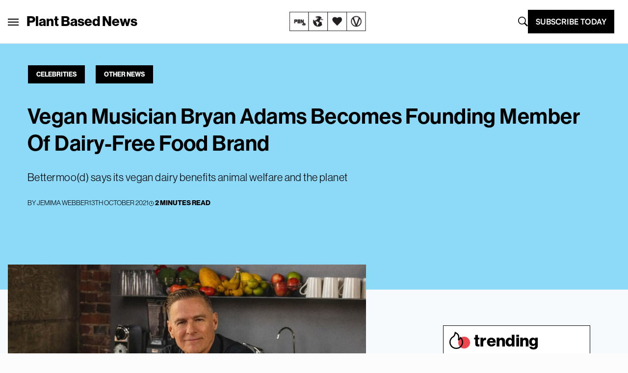

--- FILE ---
content_type: text/html; charset=UTF-8
request_url: https://plantbasednews.org/news/celebrities/vegan-musician-bryan-adams-dairy-free/
body_size: 32515
content:
<!doctype html>
<html lang="en-GB">

<head>
  <meta charset="utf-8">
  <meta name="viewport" content="width=device-width, initial-scale=1">
  <script type="text/javascript">
    window.baseURL = "https://plantbasednews.org/";
  </script>

      <script type="text/javascript">
      !(function(o, _name) {
        function n() {
          (n.q = n.q || []).push(arguments)
        }
        n.v = 1, o[_name] = o[_name] || n;
        !(function(o, t, n, c) {
          function e(n) {
            (function() {
              try {
                return (localStorage.getItem("v4ac1eiZr0") || "").split(",")[4] > 0
              } catch (o) {}
              return !1
            })() && (n = o[t].pubads()) && n.setTargeting("admiral-engaged", "true")
          }(c = o[t] = o[t] || {}).cmd = c.cmd || [], typeof c.pubads === n ? e() : typeof c.cmd.unshift === n ? c.cmd.unshift(e) : c.cmd.push(e)
        })(window, "googletag", "function");
      })(window, String.fromCharCode(97, 100, 109, 105, 114, 97, 108));
      !(function(t, c, i) {
        i = t.createElement(c), t = t.getElementsByTagName(c)[0], i.async = 1, i.src = "https://stomachscience.com/v2pjxMg9-4SqmJfz4xH3KGzjD9Mb3Kf1jk2qb4gAKwR-mmaHSTaCopQj6", t.parentNode.insertBefore(i, t)
      })(document, "script");
    </script>

    <script async src="https://js.sparkloop.app/team_436772a0d2ee.js" data-sparkloop></script>

    
  

  <script data-cfasync="false" type="text/javascript">
          window.snigelPubConf = {
        "adengine": {
          "activeAdUnits": ["incontent", "sidebar_1", "sidebar_2", "adhesive"]
        }
      }
      </script>
  <script async data-cfasync="false" src="https://cdn.snigelweb.com/adengine/plantbasednews.org/loader.js" type="text/javascript"></script>

  <meta name='robots' content='index, follow, max-image-preview:large, max-snippet:-1, max-video-preview:-1' />
	<style>img:is([sizes="auto" i], [sizes^="auto," i]) { contain-intrinsic-size: 3000px 1500px }</style>
	
	<!-- This site is optimized with the Yoast SEO Premium plugin v20.5 (Yoast SEO v26.1.1) - https://yoast.com/wordpress/plugins/seo/ -->
	<title>Vegan Musician Bryan Adams Becomes Founding Member Of Dairy-Free Food Brand - Plant Based News</title>
	<meta name="description" content="Vegan musician Bryan Adams has become a founding member of bettermoo(d), a dairy alternative start-up based in Vancouver, Canada" />
	<link rel="canonical" href="https://plantbasednews.org/news/celebrities/vegan-musician-bryan-adams-dairy-free/" />
	<meta property="og:locale" content="en_GB" />
	<meta property="og:type" content="article" />
	<meta property="og:title" content="Vegan Musician Bryan Adams Becomes Founding Member Of Dairy-Free Food Brand" />
	<meta property="og:description" content="Vegan musician Bryan Adams has become a founding member of bettermoo(d), a dairy alternative start-up based in Vancouver, Canada" />
	<meta property="og:url" content="https://plantbasednews.org/news/celebrities/vegan-musician-bryan-adams-dairy-free/" />
	<meta property="og:site_name" content="Plant Based News" />
	<meta property="article:publisher" content="https://www.facebook.com/plantbasednews" />
	<meta property="article:published_time" content="2021-10-13T17:00:00+00:00" />
	<meta property="og:image" content="https://plantbasednews.org/app/uploads/2021/10/plant-based-news-bryan.png" />
	<meta property="og:image:width" content="1200" />
	<meta property="og:image:height" content="630" />
	<meta property="og:image:type" content="image/png" />
	<meta name="author" content="Jemima Webber" />
	<meta name="twitter:card" content="summary_large_image" />
	<meta name="twitter:creator" content="@https://www.twitter.com/jemimawebber" />
	<meta name="twitter:site" content="@plantbasednews" />
	<meta name="twitter:label1" content="Written by" />
	<meta name="twitter:data1" content="Jemima Webber" />
	<meta name="twitter:label2" content="Estimated reading time" />
	<meta name="twitter:data2" content="2 minutes" />
	<script type="application/ld+json" class="yoast-schema-graph">{"@context":"https://schema.org","@graph":[{"@type":"NewsArticle","@id":"https://plantbasednews.org/news/celebrities/vegan-musician-bryan-adams-dairy-free/#article","isPartOf":{"@id":"https://plantbasednews.org/news/celebrities/vegan-musician-bryan-adams-dairy-free/"},"author":{"name":"Jemima Webber","@id":"https://plantbasednews.org/#/schema/person/12e58ab0d1368626aabf7a5aeeb176fc"},"headline":"Vegan Musician Bryan Adams Becomes Founding Member Of Dairy-Free Food Brand","datePublished":"2021-10-13T17:00:00+00:00","mainEntityOfPage":{"@id":"https://plantbasednews.org/news/celebrities/vegan-musician-bryan-adams-dairy-free/"},"wordCount":378,"commentCount":2,"publisher":{"@id":"https://plantbasednews.org/#organization"},"image":{"@id":"https://plantbasednews.org/news/celebrities/vegan-musician-bryan-adams-dairy-free/#primaryimage"},"thumbnailUrl":"https://plantbasednews.org/app/uploads/2021/10/plant-based-news-bryan-adams.jpg","keywords":["bryan adams","celebrities","celebrity","dairy free","news","vegan dairy"],"articleSection":["Celebrities","Other News"],"inLanguage":"en-GB","potentialAction":[{"@type":"CommentAction","name":"Comment","target":["https://plantbasednews.org/news/celebrities/vegan-musician-bryan-adams-dairy-free/#respond"]}],"copyrightYear":"2021","copyrightHolder":{"@id":"https://plantbasednews.org/#organization"}},{"@type":["WebPage","AboutPage"],"@id":"https://plantbasednews.org/news/celebrities/vegan-musician-bryan-adams-dairy-free/","url":"https://plantbasednews.org/news/celebrities/vegan-musician-bryan-adams-dairy-free/","name":"Vegan Musician Bryan Adams Becomes Founding Member Of Dairy-Free Food Brand - Plant Based News","isPartOf":{"@id":"https://plantbasednews.org/#website"},"primaryImageOfPage":{"@id":"https://plantbasednews.org/news/celebrities/vegan-musician-bryan-adams-dairy-free/#primaryimage"},"image":{"@id":"https://plantbasednews.org/news/celebrities/vegan-musician-bryan-adams-dairy-free/#primaryimage"},"thumbnailUrl":"https://plantbasednews.org/app/uploads/2021/10/plant-based-news-bryan-adams.jpg","datePublished":"2021-10-13T17:00:00+00:00","description":"Vegan musician Bryan Adams has become a founding member of bettermoo(d), a dairy alternative start-up based in Vancouver, Canada","breadcrumb":{"@id":"https://plantbasednews.org/news/celebrities/vegan-musician-bryan-adams-dairy-free/#breadcrumb"},"inLanguage":"en-GB","potentialAction":[{"@type":"ReadAction","target":["https://plantbasednews.org/news/celebrities/vegan-musician-bryan-adams-dairy-free/"]}]},{"@type":"ImageObject","inLanguage":"en-GB","@id":"https://plantbasednews.org/news/celebrities/vegan-musician-bryan-adams-dairy-free/#primaryimage","url":"https://plantbasednews.org/app/uploads/2021/10/plant-based-news-bryan-adams.jpg","contentUrl":"https://plantbasednews.org/app/uploads/2021/10/plant-based-news-bryan-adams.jpg","width":1600,"height":900,"caption":"Bryan frequently uses his platform to promote plant-based living."},{"@type":"BreadcrumbList","@id":"https://plantbasednews.org/news/celebrities/vegan-musician-bryan-adams-dairy-free/#breadcrumb","itemListElement":[{"@type":"ListItem","position":1,"name":"Home","item":"https://plantbasednews.org/"},{"@type":"ListItem","position":2,"name":"Other News","item":"https://plantbasednews.org/category/news/"},{"@type":"ListItem","position":3,"name":"Celebrities","item":"https://plantbasednews.org/category/news/celebrities/"},{"@type":"ListItem","position":4,"name":"Vegan Musician Bryan Adams Becomes Founding Member Of Dairy-Free Food Brand"}]},{"@type":"WebSite","@id":"https://plantbasednews.org/#website","url":"https://plantbasednews.org/","name":"Plant Based News","description":"Changing the conversation","publisher":{"@id":"https://plantbasednews.org/#organization"},"potentialAction":[{"@type":"SearchAction","target":{"@type":"EntryPoint","urlTemplate":"https://plantbasednews.org/?s={search_term_string}"},"query-input":{"@type":"PropertyValueSpecification","valueRequired":true,"valueName":"search_term_string"}}],"inLanguage":"en-GB"},{"@type":"Organization","@id":"https://plantbasednews.org/#organization","name":"Plant Based News","url":"https://plantbasednews.org/","logo":{"@type":"ImageObject","inLanguage":"en-GB","@id":"https://plantbasednews.org/#/schema/logo/image/","url":"https://plantbasednews.org/app/uploads/2020/11/pbnlogo.png","contentUrl":"https://plantbasednews.org/app/uploads/2020/11/pbnlogo.png","width":512,"height":512,"caption":"Plant Based News"},"image":{"@id":"https://plantbasednews.org/#/schema/logo/image/"},"sameAs":["https://www.facebook.com/plantbasednews","https://x.com/plantbasednews","https://www.instagram.com/plantbasednews","https://www.youtube.com/plantbasednews","https://en.wikipedia.org/wiki/Plant_Based_News"]},{"@type":"Person","@id":"https://plantbasednews.org/#/schema/person/12e58ab0d1368626aabf7a5aeeb176fc","name":"Jemima Webber","image":{"@type":"ImageObject","inLanguage":"en-GB","@id":"https://plantbasednews.org/#/schema/person/image/","url":"https://secure.gravatar.com/avatar/89455013a757430fc62dfac0d107c20fbdf2e395392c183cb9728626f698bbe7?s=96&d=mm&r=g","contentUrl":"https://secure.gravatar.com/avatar/89455013a757430fc62dfac0d107c20fbdf2e395392c183cb9728626f698bbe7?s=96&d=mm&r=g","caption":"Jemima Webber"},"description":"Jemima has written extensively about vegan living, animal rights, law, psychology, music, and the environment, and is also passionate about intersectional feminism and LGBTQIA+ issues. Originally from Newcastle, Australia, Jemima currently lives in Canada with her senior plant-based dog Levi.","sameAs":["http://www.jemimawebber.com","https://www.instagram.com/jemimawebber/","https://www.linkedin.com/in/jemima-webber-93720885/","https://x.com/https://www.twitter.com/jemimawebber","https://soundcloud.com/jemimamusic"],"url":"https://plantbasednews.org/author/jemima-webber/"}]}</script>
	<!-- / Yoast SEO Premium plugin. -->


<link rel='dns-prefetch' href='//www.googletagmanager.com' />
<script id="wpp-js" src="https://plantbasednews.org/app/plugins/wordpress-popular-posts/assets/js/wpp.min.js?ver=7.3.3" data-sampling="1" data-sampling-rate="10" data-api-url="https://plantbasednews.org/wp-json/wordpress-popular-posts" data-post-id="256858" data-token="7c714cdf8f" data-lang="0" data-debug="0"></script>
<link rel="alternate" type="application/rss+xml" title="Plant Based News &raquo; Vegan Musician Bryan Adams Becomes Founding Member Of Dairy-Free Food Brand Comments Feed" href="https://plantbasednews.org/news/celebrities/vegan-musician-bryan-adams-dairy-free/feed/" />
<script>(()=>{"use strict";const e=[400,500,600,700,800,900],t=e=>`wprm-min-${e}`,n=e=>`wprm-max-${e}`,s=new Set,o="ResizeObserver"in window,r=o?new ResizeObserver((e=>{for(const t of e)c(t.target)})):null,i=.5/(window.devicePixelRatio||1);function c(s){const o=s.getBoundingClientRect().width||0;for(let r=0;r<e.length;r++){const c=e[r],a=o<=c+i;o>c+i?s.classList.add(t(c)):s.classList.remove(t(c)),a?s.classList.add(n(c)):s.classList.remove(n(c))}}function a(e){s.has(e)||(s.add(e),r&&r.observe(e),c(e))}!function(e=document){e.querySelectorAll(".wprm-recipe").forEach(a)}();if(new MutationObserver((e=>{for(const t of e)for(const e of t.addedNodes)e instanceof Element&&(e.matches?.(".wprm-recipe")&&a(e),e.querySelectorAll?.(".wprm-recipe").forEach(a))})).observe(document.documentElement,{childList:!0,subtree:!0}),!o){let e=0;addEventListener("resize",(()=>{e&&cancelAnimationFrame(e),e=requestAnimationFrame((()=>s.forEach(c)))}),{passive:!0})}})();</script><script>
window._wpemojiSettings = {"baseUrl":"https:\/\/s.w.org\/images\/core\/emoji\/16.0.1\/72x72\/","ext":".png","svgUrl":"https:\/\/s.w.org\/images\/core\/emoji\/16.0.1\/svg\/","svgExt":".svg","source":{"concatemoji":"https:\/\/plantbasednews.org\/wp\/wp-includes\/js\/wp-emoji-release.min.js?ver=6.8.3"}};
/*! This file is auto-generated */
!function(s,n){var o,i,e;function c(e){try{var t={supportTests:e,timestamp:(new Date).valueOf()};sessionStorage.setItem(o,JSON.stringify(t))}catch(e){}}function p(e,t,n){e.clearRect(0,0,e.canvas.width,e.canvas.height),e.fillText(t,0,0);var t=new Uint32Array(e.getImageData(0,0,e.canvas.width,e.canvas.height).data),a=(e.clearRect(0,0,e.canvas.width,e.canvas.height),e.fillText(n,0,0),new Uint32Array(e.getImageData(0,0,e.canvas.width,e.canvas.height).data));return t.every(function(e,t){return e===a[t]})}function u(e,t){e.clearRect(0,0,e.canvas.width,e.canvas.height),e.fillText(t,0,0);for(var n=e.getImageData(16,16,1,1),a=0;a<n.data.length;a++)if(0!==n.data[a])return!1;return!0}function f(e,t,n,a){switch(t){case"flag":return n(e,"\ud83c\udff3\ufe0f\u200d\u26a7\ufe0f","\ud83c\udff3\ufe0f\u200b\u26a7\ufe0f")?!1:!n(e,"\ud83c\udde8\ud83c\uddf6","\ud83c\udde8\u200b\ud83c\uddf6")&&!n(e,"\ud83c\udff4\udb40\udc67\udb40\udc62\udb40\udc65\udb40\udc6e\udb40\udc67\udb40\udc7f","\ud83c\udff4\u200b\udb40\udc67\u200b\udb40\udc62\u200b\udb40\udc65\u200b\udb40\udc6e\u200b\udb40\udc67\u200b\udb40\udc7f");case"emoji":return!a(e,"\ud83e\udedf")}return!1}function g(e,t,n,a){var r="undefined"!=typeof WorkerGlobalScope&&self instanceof WorkerGlobalScope?new OffscreenCanvas(300,150):s.createElement("canvas"),o=r.getContext("2d",{willReadFrequently:!0}),i=(o.textBaseline="top",o.font="600 32px Arial",{});return e.forEach(function(e){i[e]=t(o,e,n,a)}),i}function t(e){var t=s.createElement("script");t.src=e,t.defer=!0,s.head.appendChild(t)}"undefined"!=typeof Promise&&(o="wpEmojiSettingsSupports",i=["flag","emoji"],n.supports={everything:!0,everythingExceptFlag:!0},e=new Promise(function(e){s.addEventListener("DOMContentLoaded",e,{once:!0})}),new Promise(function(t){var n=function(){try{var e=JSON.parse(sessionStorage.getItem(o));if("object"==typeof e&&"number"==typeof e.timestamp&&(new Date).valueOf()<e.timestamp+604800&&"object"==typeof e.supportTests)return e.supportTests}catch(e){}return null}();if(!n){if("undefined"!=typeof Worker&&"undefined"!=typeof OffscreenCanvas&&"undefined"!=typeof URL&&URL.createObjectURL&&"undefined"!=typeof Blob)try{var e="postMessage("+g.toString()+"("+[JSON.stringify(i),f.toString(),p.toString(),u.toString()].join(",")+"));",a=new Blob([e],{type:"text/javascript"}),r=new Worker(URL.createObjectURL(a),{name:"wpTestEmojiSupports"});return void(r.onmessage=function(e){c(n=e.data),r.terminate(),t(n)})}catch(e){}c(n=g(i,f,p,u))}t(n)}).then(function(e){for(var t in e)n.supports[t]=e[t],n.supports.everything=n.supports.everything&&n.supports[t],"flag"!==t&&(n.supports.everythingExceptFlag=n.supports.everythingExceptFlag&&n.supports[t]);n.supports.everythingExceptFlag=n.supports.everythingExceptFlag&&!n.supports.flag,n.DOMReady=!1,n.readyCallback=function(){n.DOMReady=!0}}).then(function(){return e}).then(function(){var e;n.supports.everything||(n.readyCallback(),(e=n.source||{}).concatemoji?t(e.concatemoji):e.wpemoji&&e.twemoji&&(t(e.twemoji),t(e.wpemoji)))}))}((window,document),window._wpemojiSettings);
</script>
<style id='wp-emoji-styles-inline-css'>

	img.wp-smiley, img.emoji {
		display: inline !important;
		border: none !important;
		box-shadow: none !important;
		height: 1em !important;
		width: 1em !important;
		margin: 0 0.07em !important;
		vertical-align: -0.1em !important;
		background: none !important;
		padding: 0 !important;
	}
</style>
<link rel='stylesheet' id='wp-block-library-css' href='https://plantbasednews.org/wp/wp-includes/css/dist/block-library/style.min.css?ver=6.8.3' media='all' />
<style id='classic-theme-styles-inline-css'>
/*! This file is auto-generated */
.wp-block-button__link{color:#fff;background-color:#32373c;border-radius:9999px;box-shadow:none;text-decoration:none;padding:calc(.667em + 2px) calc(1.333em + 2px);font-size:1.125em}.wp-block-file__button{background:#32373c;color:#fff;text-decoration:none}
</style>
<link rel='stylesheet' id='pbn-blockquote-fe-css' href='https://plantbasednews.org/app/themes/plant-based-news/app/Blocks/pbn-blockquote/build/style-index.css?ver=6.8.3' media='all' />
<style id='global-styles-inline-css'>
:root{--wp--preset--aspect-ratio--square: 1;--wp--preset--aspect-ratio--4-3: 4/3;--wp--preset--aspect-ratio--3-4: 3/4;--wp--preset--aspect-ratio--3-2: 3/2;--wp--preset--aspect-ratio--2-3: 2/3;--wp--preset--aspect-ratio--16-9: 16/9;--wp--preset--aspect-ratio--9-16: 9/16;--wp--preset--color--black: #000000;--wp--preset--color--cyan-bluish-gray: #abb8c3;--wp--preset--color--white: #ffffff;--wp--preset--color--pale-pink: #f78da7;--wp--preset--color--vivid-red: #cf2e2e;--wp--preset--color--luminous-vivid-orange: #ff6900;--wp--preset--color--luminous-vivid-amber: #fcb900;--wp--preset--color--light-green-cyan: #7bdcb5;--wp--preset--color--vivid-green-cyan: #00d084;--wp--preset--color--pale-cyan-blue: #8ed1fc;--wp--preset--color--vivid-cyan-blue: #0693e3;--wp--preset--color--vivid-purple: #9b51e0;--wp--preset--gradient--vivid-cyan-blue-to-vivid-purple: linear-gradient(135deg,rgba(6,147,227,1) 0%,rgb(155,81,224) 100%);--wp--preset--gradient--light-green-cyan-to-vivid-green-cyan: linear-gradient(135deg,rgb(122,220,180) 0%,rgb(0,208,130) 100%);--wp--preset--gradient--luminous-vivid-amber-to-luminous-vivid-orange: linear-gradient(135deg,rgba(252,185,0,1) 0%,rgba(255,105,0,1) 100%);--wp--preset--gradient--luminous-vivid-orange-to-vivid-red: linear-gradient(135deg,rgba(255,105,0,1) 0%,rgb(207,46,46) 100%);--wp--preset--gradient--very-light-gray-to-cyan-bluish-gray: linear-gradient(135deg,rgb(238,238,238) 0%,rgb(169,184,195) 100%);--wp--preset--gradient--cool-to-warm-spectrum: linear-gradient(135deg,rgb(74,234,220) 0%,rgb(151,120,209) 20%,rgb(207,42,186) 40%,rgb(238,44,130) 60%,rgb(251,105,98) 80%,rgb(254,248,76) 100%);--wp--preset--gradient--blush-light-purple: linear-gradient(135deg,rgb(255,206,236) 0%,rgb(152,150,240) 100%);--wp--preset--gradient--blush-bordeaux: linear-gradient(135deg,rgb(254,205,165) 0%,rgb(254,45,45) 50%,rgb(107,0,62) 100%);--wp--preset--gradient--luminous-dusk: linear-gradient(135deg,rgb(255,203,112) 0%,rgb(199,81,192) 50%,rgb(65,88,208) 100%);--wp--preset--gradient--pale-ocean: linear-gradient(135deg,rgb(255,245,203) 0%,rgb(182,227,212) 50%,rgb(51,167,181) 100%);--wp--preset--gradient--electric-grass: linear-gradient(135deg,rgb(202,248,128) 0%,rgb(113,206,126) 100%);--wp--preset--gradient--midnight: linear-gradient(135deg,rgb(2,3,129) 0%,rgb(40,116,252) 100%);--wp--preset--font-size--small: 13px;--wp--preset--font-size--medium: 20px;--wp--preset--font-size--large: 36px;--wp--preset--font-size--x-large: 42px;--wp--preset--spacing--20: 0.44rem;--wp--preset--spacing--30: 0.67rem;--wp--preset--spacing--40: 1rem;--wp--preset--spacing--50: 1.5rem;--wp--preset--spacing--60: 2.25rem;--wp--preset--spacing--70: 3.38rem;--wp--preset--spacing--80: 5.06rem;--wp--preset--shadow--natural: 6px 6px 9px rgba(0, 0, 0, 0.2);--wp--preset--shadow--deep: 12px 12px 50px rgba(0, 0, 0, 0.4);--wp--preset--shadow--sharp: 6px 6px 0px rgba(0, 0, 0, 0.2);--wp--preset--shadow--outlined: 6px 6px 0px -3px rgba(255, 255, 255, 1), 6px 6px rgba(0, 0, 0, 1);--wp--preset--shadow--crisp: 6px 6px 0px rgba(0, 0, 0, 1);}:where(.is-layout-flex){gap: 0.5em;}:where(.is-layout-grid){gap: 0.5em;}body .is-layout-flex{display: flex;}.is-layout-flex{flex-wrap: wrap;align-items: center;}.is-layout-flex > :is(*, div){margin: 0;}body .is-layout-grid{display: grid;}.is-layout-grid > :is(*, div){margin: 0;}:where(.wp-block-columns.is-layout-flex){gap: 2em;}:where(.wp-block-columns.is-layout-grid){gap: 2em;}:where(.wp-block-post-template.is-layout-flex){gap: 1.25em;}:where(.wp-block-post-template.is-layout-grid){gap: 1.25em;}.has-black-color{color: var(--wp--preset--color--black) !important;}.has-cyan-bluish-gray-color{color: var(--wp--preset--color--cyan-bluish-gray) !important;}.has-white-color{color: var(--wp--preset--color--white) !important;}.has-pale-pink-color{color: var(--wp--preset--color--pale-pink) !important;}.has-vivid-red-color{color: var(--wp--preset--color--vivid-red) !important;}.has-luminous-vivid-orange-color{color: var(--wp--preset--color--luminous-vivid-orange) !important;}.has-luminous-vivid-amber-color{color: var(--wp--preset--color--luminous-vivid-amber) !important;}.has-light-green-cyan-color{color: var(--wp--preset--color--light-green-cyan) !important;}.has-vivid-green-cyan-color{color: var(--wp--preset--color--vivid-green-cyan) !important;}.has-pale-cyan-blue-color{color: var(--wp--preset--color--pale-cyan-blue) !important;}.has-vivid-cyan-blue-color{color: var(--wp--preset--color--vivid-cyan-blue) !important;}.has-vivid-purple-color{color: var(--wp--preset--color--vivid-purple) !important;}.has-black-background-color{background-color: var(--wp--preset--color--black) !important;}.has-cyan-bluish-gray-background-color{background-color: var(--wp--preset--color--cyan-bluish-gray) !important;}.has-white-background-color{background-color: var(--wp--preset--color--white) !important;}.has-pale-pink-background-color{background-color: var(--wp--preset--color--pale-pink) !important;}.has-vivid-red-background-color{background-color: var(--wp--preset--color--vivid-red) !important;}.has-luminous-vivid-orange-background-color{background-color: var(--wp--preset--color--luminous-vivid-orange) !important;}.has-luminous-vivid-amber-background-color{background-color: var(--wp--preset--color--luminous-vivid-amber) !important;}.has-light-green-cyan-background-color{background-color: var(--wp--preset--color--light-green-cyan) !important;}.has-vivid-green-cyan-background-color{background-color: var(--wp--preset--color--vivid-green-cyan) !important;}.has-pale-cyan-blue-background-color{background-color: var(--wp--preset--color--pale-cyan-blue) !important;}.has-vivid-cyan-blue-background-color{background-color: var(--wp--preset--color--vivid-cyan-blue) !important;}.has-vivid-purple-background-color{background-color: var(--wp--preset--color--vivid-purple) !important;}.has-black-border-color{border-color: var(--wp--preset--color--black) !important;}.has-cyan-bluish-gray-border-color{border-color: var(--wp--preset--color--cyan-bluish-gray) !important;}.has-white-border-color{border-color: var(--wp--preset--color--white) !important;}.has-pale-pink-border-color{border-color: var(--wp--preset--color--pale-pink) !important;}.has-vivid-red-border-color{border-color: var(--wp--preset--color--vivid-red) !important;}.has-luminous-vivid-orange-border-color{border-color: var(--wp--preset--color--luminous-vivid-orange) !important;}.has-luminous-vivid-amber-border-color{border-color: var(--wp--preset--color--luminous-vivid-amber) !important;}.has-light-green-cyan-border-color{border-color: var(--wp--preset--color--light-green-cyan) !important;}.has-vivid-green-cyan-border-color{border-color: var(--wp--preset--color--vivid-green-cyan) !important;}.has-pale-cyan-blue-border-color{border-color: var(--wp--preset--color--pale-cyan-blue) !important;}.has-vivid-cyan-blue-border-color{border-color: var(--wp--preset--color--vivid-cyan-blue) !important;}.has-vivid-purple-border-color{border-color: var(--wp--preset--color--vivid-purple) !important;}.has-vivid-cyan-blue-to-vivid-purple-gradient-background{background: var(--wp--preset--gradient--vivid-cyan-blue-to-vivid-purple) !important;}.has-light-green-cyan-to-vivid-green-cyan-gradient-background{background: var(--wp--preset--gradient--light-green-cyan-to-vivid-green-cyan) !important;}.has-luminous-vivid-amber-to-luminous-vivid-orange-gradient-background{background: var(--wp--preset--gradient--luminous-vivid-amber-to-luminous-vivid-orange) !important;}.has-luminous-vivid-orange-to-vivid-red-gradient-background{background: var(--wp--preset--gradient--luminous-vivid-orange-to-vivid-red) !important;}.has-very-light-gray-to-cyan-bluish-gray-gradient-background{background: var(--wp--preset--gradient--very-light-gray-to-cyan-bluish-gray) !important;}.has-cool-to-warm-spectrum-gradient-background{background: var(--wp--preset--gradient--cool-to-warm-spectrum) !important;}.has-blush-light-purple-gradient-background{background: var(--wp--preset--gradient--blush-light-purple) !important;}.has-blush-bordeaux-gradient-background{background: var(--wp--preset--gradient--blush-bordeaux) !important;}.has-luminous-dusk-gradient-background{background: var(--wp--preset--gradient--luminous-dusk) !important;}.has-pale-ocean-gradient-background{background: var(--wp--preset--gradient--pale-ocean) !important;}.has-electric-grass-gradient-background{background: var(--wp--preset--gradient--electric-grass) !important;}.has-midnight-gradient-background{background: var(--wp--preset--gradient--midnight) !important;}.has-small-font-size{font-size: var(--wp--preset--font-size--small) !important;}.has-medium-font-size{font-size: var(--wp--preset--font-size--medium) !important;}.has-large-font-size{font-size: var(--wp--preset--font-size--large) !important;}.has-x-large-font-size{font-size: var(--wp--preset--font-size--x-large) !important;}
:where(.wp-block-post-template.is-layout-flex){gap: 1.25em;}:where(.wp-block-post-template.is-layout-grid){gap: 1.25em;}
:where(.wp-block-columns.is-layout-flex){gap: 2em;}:where(.wp-block-columns.is-layout-grid){gap: 2em;}
:root :where(.wp-block-pullquote){font-size: 1.5em;line-height: 1.6;}
</style>
<link rel='stylesheet' id='media-credit-css' href='https://plantbasednews.org/app/plugins/media-credit/public/css/media-credit.min.css?ver=4.3.0' media='all' />
<link rel='stylesheet' id='wordpress-popular-posts-css-css' href='https://plantbasednews.org/app/plugins/wordpress-popular-posts/assets/css/wpp.css?ver=7.3.3' media='all' />
<link rel='stylesheet' id='app/0-css' href='https://plantbasednews.org/app/themes/plant-based-news/public/app.9c664d.css' media='all' />

<!-- Google tag (gtag.js) snippet added by Site Kit -->
<!-- Google Analytics snippet added by Site Kit -->
<script src="https://www.googletagmanager.com/gtag/js?id=GT-K8HJDGM" id="google_gtagjs-js" async></script>
<script id="google_gtagjs-js-after">
window.dataLayer = window.dataLayer || [];function gtag(){dataLayer.push(arguments);}
gtag("set","linker",{"domains":["plantbasednews.org"]});
gtag("js", new Date());
gtag("set", "developer_id.dZTNiMT", true);
gtag("config", "GT-K8HJDGM");
</script>
<link rel="https://api.w.org/" href="https://plantbasednews.org/wp-json/" /><link rel="alternate" title="JSON" type="application/json" href="https://plantbasednews.org/wp-json/wp/v2/posts/256858" /><link rel="EditURI" type="application/rsd+xml" title="RSD" href="https://plantbasednews.org/wp/xmlrpc.php?rsd" />
<meta name="generator" content="WordPress 6.8.3" />
<link rel='shortlink' href='https://plantbasednews.org/?p=256858' />
<link rel="alternate" title="oEmbed (JSON)" type="application/json+oembed" href="https://plantbasednews.org/wp-json/oembed/1.0/embed?url=https%3A%2F%2Fplantbasednews.org%2Fnews%2Fcelebrities%2Fvegan-musician-bryan-adams-dairy-free%2F" />
<link rel="alternate" title="oEmbed (XML)" type="text/xml+oembed" href="https://plantbasednews.org/wp-json/oembed/1.0/embed?url=https%3A%2F%2Fplantbasednews.org%2Fnews%2Fcelebrities%2Fvegan-musician-bryan-adams-dairy-free%2F&#038;format=xml" />
<meta name="generator" content="Site Kit by Google 1.163.0" /><style type="text/css"> .tippy-box[data-theme~="wprm"] { background-color: #333333; color: #FFFFFF; } .tippy-box[data-theme~="wprm"][data-placement^="top"] > .tippy-arrow::before { border-top-color: #333333; } .tippy-box[data-theme~="wprm"][data-placement^="bottom"] > .tippy-arrow::before { border-bottom-color: #333333; } .tippy-box[data-theme~="wprm"][data-placement^="left"] > .tippy-arrow::before { border-left-color: #333333; } .tippy-box[data-theme~="wprm"][data-placement^="right"] > .tippy-arrow::before { border-right-color: #333333; } .tippy-box[data-theme~="wprm"] a { color: #FFFFFF; } .wprm-comment-rating svg { width: 16px !important; height: 16px !important; } img.wprm-comment-rating { width: 80px !important; height: 16px !important; } body { --comment-rating-star-color: #343434; } body { --wprm-popup-font-size: 16px; } body { --wprm-popup-background: #ffffff; } body { --wprm-popup-title: #000000; } body { --wprm-popup-content: #444444; } body { --wprm-popup-button-background: #444444; } body { --wprm-popup-button-text: #ffffff; }</style><style type="text/css">.wprm-glossary-term {color: #5A822B;text-decoration: underline;cursor: help;}</style>            <style id="wpp-loading-animation-styles">@-webkit-keyframes bgslide{from{background-position-x:0}to{background-position-x:-200%}}@keyframes bgslide{from{background-position-x:0}to{background-position-x:-200%}}.wpp-widget-block-placeholder,.wpp-shortcode-placeholder{margin:0 auto;width:60px;height:3px;background:#dd3737;background:linear-gradient(90deg,#dd3737 0%,#571313 10%,#dd3737 100%);background-size:200% auto;border-radius:3px;-webkit-animation:bgslide 1s infinite linear;animation:bgslide 1s infinite linear}</style>
            
<!-- Google Tag Manager snippet added by Site Kit -->
<script>
			( function( w, d, s, l, i ) {
				w[l] = w[l] || [];
				w[l].push( {'gtm.start': new Date().getTime(), event: 'gtm.js'} );
				var f = d.getElementsByTagName( s )[0],
					j = d.createElement( s ), dl = l != 'dataLayer' ? '&l=' + l : '';
				j.async = true;
				j.src = 'https://www.googletagmanager.com/gtm.js?id=' + i + dl;
				f.parentNode.insertBefore( j, f );
			} )( window, document, 'script', 'dataLayer', 'GTM-NKVZBWJ' );
			
</script>

<!-- End Google Tag Manager snippet added by Site Kit -->
<link rel="icon" href="https://plantbasednews.org/app/uploads/2020/10/cropped-pbnlogo-150x150.png" sizes="32x32" />
<link rel="icon" href="https://plantbasednews.org/app/uploads/2020/10/cropped-pbnlogo-300x300.png" sizes="192x192" />
<link rel="apple-touch-icon" href="https://plantbasednews.org/app/uploads/2020/10/cropped-pbnlogo-300x300.png" />
<meta name="msapplication-TileImage" content="https://plantbasednews.org/app/uploads/2020/10/cropped-pbnlogo-300x300.png" />
		<style id="wp-custom-css">
			.footer-widget-group {
	padding-left: 15%;
}		</style>
		<script data-cfasync="false" nonce="1f68339e-50e2-4ecb-a9bd-9423bdf8ab7e">try{(function(w,d){!function(j,k,l,m){if(j.zaraz)console.error("zaraz is loaded twice");else{j[l]=j[l]||{};j[l].executed=[];j.zaraz={deferred:[],listeners:[]};j.zaraz._v="5874";j.zaraz._n="1f68339e-50e2-4ecb-a9bd-9423bdf8ab7e";j.zaraz.q=[];j.zaraz._f=function(n){return async function(){var o=Array.prototype.slice.call(arguments);j.zaraz.q.push({m:n,a:o})}};for(const p of["track","set","debug"])j.zaraz[p]=j.zaraz._f(p);j.zaraz.init=()=>{var q=k.getElementsByTagName(m)[0],r=k.createElement(m),s=k.getElementsByTagName("title")[0];s&&(j[l].t=k.getElementsByTagName("title")[0].text);j[l].x=Math.random();j[l].w=j.screen.width;j[l].h=j.screen.height;j[l].j=j.innerHeight;j[l].e=j.innerWidth;j[l].l=j.location.href;j[l].r=k.referrer;j[l].k=j.screen.colorDepth;j[l].n=k.characterSet;j[l].o=(new Date).getTimezoneOffset();if(j.dataLayer)for(const t of Object.entries(Object.entries(dataLayer).reduce((u,v)=>({...u[1],...v[1]}),{})))zaraz.set(t[0],t[1],{scope:"page"});j[l].q=[];for(;j.zaraz.q.length;){const w=j.zaraz.q.shift();j[l].q.push(w)}r.defer=!0;for(const x of[localStorage,sessionStorage])Object.keys(x||{}).filter(z=>z.startsWith("_zaraz_")).forEach(y=>{try{j[l]["z_"+y.slice(7)]=JSON.parse(x.getItem(y))}catch{j[l]["z_"+y.slice(7)]=x.getItem(y)}});r.referrerPolicy="origin";r.src="/cdn-cgi/zaraz/s.js?z="+btoa(encodeURIComponent(JSON.stringify(j[l])));q.parentNode.insertBefore(r,q)};["complete","interactive"].includes(k.readyState)?zaraz.init():j.addEventListener("DOMContentLoaded",zaraz.init)}}(w,d,"zarazData","script");window.zaraz._p=async d$=>new Promise(ea=>{if(d$){d$.e&&d$.e.forEach(eb=>{try{const ec=d.querySelector("script[nonce]"),ed=ec?.nonce||ec?.getAttribute("nonce"),ee=d.createElement("script");ed&&(ee.nonce=ed);ee.innerHTML=eb;ee.onload=()=>{d.head.removeChild(ee)};d.head.appendChild(ee)}catch(ef){console.error(`Error executing script: ${eb}\n`,ef)}});Promise.allSettled((d$.f||[]).map(eg=>fetch(eg[0],eg[1])))}ea()});zaraz._p({"e":["(function(w,d){})(window,document)"]});})(window,document)}catch(e){throw fetch("/cdn-cgi/zaraz/t"),e;};</script></head>

<body class="wp-singular post-template-default single single-post postid-256858 single-format-standard wp-embed-responsive wp-theme-plant-based-news vegan-musician-bryan-adams-dairy-free" style="--tw-bg-opacity:.10; overflow: visible">

  		<!-- Google Tag Manager (noscript) snippet added by Site Kit -->
		<noscript>
			<iframe src="https://www.googletagmanager.com/ns.html?id=GTM-NKVZBWJ" height="0" width="0" style="display:none;visibility:hidden"></iframe>
		</noscript>
		<!-- End Google Tag Manager (noscript) snippet added by Site Kit -->
		  
  <div id="app" class="tasheader">
    <div class="newsletter-popup-iframe z-[999999] translate-y-full md:w-1/3 lg:w-1/4 transition-all duration-500 fixed max-md:w-full bottom-0 right-0 origin-bottom-right">
        <div class="relative p-4 bg-lighter-grey">
            <p><iframe style="border-radius: 4px; border: 2px solid #e5e7eb; margin: 0; background-color: transparent;" src="https://embeds.beehiiv.com/cbbcfd4c-cfce-4f6e-8fb6-f72aa2e7918f" width="480" height="320" frameborder="0" scrolling="no" data-test-id="beehiiv-embed"></iframe></p>

        </div>
        <div class="popup-close-button cursor-pointer absolute top-4 right-5">
            X
        </div>
    </div>

    
    
<div>
    <div class="sticky-ad-wrapper">
        <!-- /21680565089/Plant_Based_News/Article_Header_Sticky-->
        <div class="tmsads" id="unit-1688150047555" data-margin-top="100px" data-element-adjust="#app"></div>
    </div>
    <!-- site header -->
    <div data-class="s-header__wrapper" class="w-full bg-white border-b-new-gray border-b 2xl:p-[0.55rem] sticky top-0 z-50">
    <nav class="px-4 2xl:px-0 1 container mx-auto py-5 flex justify-between items-center"
        data-class="s-header">

        <div id="app-menu" class=" text-[22px] flex items-center gap-4 lg:gap-8 tk-neue-haas-grotesk-display lg:-ml-4 relative"
            data-class="s-header__brand-menu" siteName="Plant Based News" images='{"main":"https:\/\/plantbasednews.org\/app\/themes\/plant-based-news\/public\/images\/homepage-card.png","arrow_left":"https:\/\/plantbasednews.org\/app\/themes\/plant-based-news\/public\/images\/icons\/iconography\/arrow-left.svg","close":"https:\/\/plantbasednews.org\/app\/themes\/plant-based-news\/public\/images\/icons\/close.svg","telegram":"https:\/\/plantbasednews.org\/app\/themes\/plant-based-news\/public\/images\/icons\/social\/telegram.svg","instagram":"https:\/\/plantbasednews.org\/app\/themes\/plant-based-news\/public\/images\/icons\/social\/instagram.svg","youtube":"https:\/\/plantbasednews.org\/app\/themes\/plant-based-news\/public\/images\/icons\/social\/youtube.svg","twitter":"https:\/\/plantbasednews.org\/app\/themes\/plant-based-news\/public\/images\/icons\/social\/x-twitter.svg","facebook":"https:\/\/plantbasednews.org\/app\/themes\/plant-based-news\/public\/images\/icons\/social\/facebook.svg","pinterest":"https:\/\/plantbasednews.org\/app\/themes\/plant-based-news\/public\/images\/icons\/social\/pinterest.svg","soundcloud":"https:\/\/plantbasednews.org\/app\/themes\/plant-based-news\/public\/images\/icons\/social\/soundcloud.svg"}'>
            <div>
                <button
                    class="menu__open-button font-body uppercase text-base lg:text-[22px] tk-neue-haas-grotesk-display px-[1px] py-[5px] lg:px-4 lg:py-2"
                    aria-label="Plant Based News">
                    <div class="open-button">
                        <div class="w-[22px] bg-black h-[2px] mb-[4px] block"></div>
                        <div class="w-[22px] bg-black h-[2px] mb-[4px] block"></div>
                        <div class="w-[22px] bg-black h-[2px] block"></div>
                    </div>
                    <div class="close-button flex hidden">
                        <svg xmlns="http://www.w3.org/2000/svg" viewBox="0 0 384 512" width="22" height="14">
                            <path
                                d="M376.6 427.5c11.31 13.58 9.484 33.75-4.094 45.06c-5.984 4.984-13.25 7.422-20.47 7.422c-9.172 0-18.27-3.922-24.59-11.52L192 305.1l-135.4 162.5c-6.328 7.594-15.42 11.52-24.59 11.52c-7.219 0-14.48-2.438-20.47-7.422c-13.58-11.31-15.41-31.48-4.094-45.06l142.9-171.5L7.422 84.5C-3.891 70.92-2.063 50.75 11.52 39.44c13.56-11.34 33.73-9.516 45.06 4.094L192 206l135.4-162.5c11.3-13.58 31.48-15.42 45.06-4.094c13.58 11.31 15.41 31.48 4.094 45.06l-142.9 171.5L376.6 427.5z" />
                        </svg>
                    </div>
                </button>
            </div>
            <div class="flex flex-col items-center gap-2 lg:gap-0">
                                    <a class="leading-5" href="/">
                        <span class="tk-neue-haas-grotesk-display font-bold text-sm lg:text-[1.75rem]">
                            Plant Based News
                        </span>
                    </a>
                                <a href="https://plantbasednews.org/" aria-label="Plant Based News" role="link" data-class="has-logo"
                    class="bg-image w-16 h-4 block transition-all duration-500 lg:hidden">
                    <img class="w-full h-full object-contain" src="https://plantbasednews.org/app/uploads/2023/11/pbn_logo_outline_black.png" alt="">
                </a>
            </div>

            <div class="pbn-menu-modal fixed max-md:inset-0 md:absolute z-50 bg-white md:top-full p-2 px-4 md:p-2 md:mt-5 lg:mt-7 lg:p-4 overflow-y-auto border border-black hidden md:w-[32rem] max-w-lg" role="dialog" aria-modal="true">
    <div class="flex justify-center text-center">
        <div class="container mx-auto relative bg-white py-4 overflow-hidden transform transition-all tk-neue-haas-grotesk-display lg:py-0">
            <div class="flex items-center flex-wrap gap-4 md:flex-nowrap justify-between">
                <button class="menu-modal__close-button w-9 h-9 flex items-center justify-center hover:bg-gray-100 hover:bg-opacity-90 transition duration-200 -ml-2" tabindex="0">
                    <svg xmlns="http://www.w3.org/2000/svg" viewBox="0 0 384 512" width="16" height="16">
  <path d="M376.6 427.5c11.31 13.58 9.484 33.75-4.094 45.06c-5.984 4.984-13.25 7.422-20.47 7.422c-9.172 0-18.27-3.922-24.59-11.52L192 305.1l-135.4 162.5c-6.328 7.594-15.42 11.52-24.59 11.52c-7.219 0-14.48-2.438-20.47-7.422c-13.58-11.31-15.41-31.48-4.094-45.06l142.9-171.5L7.422 84.5C-3.891 70.92-2.063 50.75 11.52 39.44c13.56-11.34 33.73-9.516 45.06 4.094L192 206l135.4-162.5c11.3-13.58 31.48-15.42 45.06-4.094c13.58 11.31 15.41 31.48 4.094 45.06l-142.9 171.5L376.6 427.5z"/>
</svg>                </button>
                <div class="inline-flex flex-wrap">
  <a href="https://t.me/plantbasednews"
   target="_blank"
   style="background-color: var(--light-red)"
   class="items-center inline-flex justify-center hover:opacity-80 w-[38px] h-[38px]"
>
  <img
    class=""
    src="https://plantbasednews.org/app/themes/plant-based-news/public/images/icons/social/telegram.svg"
    alt="social/telegram"
    loading="lazy"
      />
</a>
  <a href="https://www.instagram.com/plantbasednews/"
   target="_blank"
   style="background-color: var(--red)"
   class="items-center inline-flex justify-center hover:opacity-80 w-[38px] h-[38px]"
>
  <img
    class=""
    src="https://plantbasednews.org/app/themes/plant-based-news/public/images/icons/social/instagram.svg"
    alt="social/instagram"
    loading="lazy"
      />
</a>
  <a href="https://www.youtube.com/plantbasednews"
   target="_blank"
   style="background-color: var(--recipe-orange)"
   class="items-center inline-flex justify-center hover:opacity-80 w-[38px] h-[38px]"
>
  <img
    class=""
    src="https://plantbasednews.org/app/themes/plant-based-news/public/images/icons/social/youtube.svg"
    alt="social/youtube"
    loading="lazy"
      />
</a>
  <a href="https://twitter.com/plantbasednews"
   target="_blank"
   style="background-color: var(--culture-mustard)"
   class="items-center inline-flex justify-center hover:opacity-80 w-[38px] h-[38px]"
>
  <img
    class="w-[18px]"
    src="https://plantbasednews.org/app/themes/plant-based-news/public/images/icons/social/x-twitter.svg"
    alt="social/x-twitter"
    loading="lazy"
      />
</a>
  <a href="https://www.facebook.com/plantbasednews"
   target="_blank"
   style="background-color: var(--health-yellow)"
   class="items-center inline-flex justify-center hover:opacity-80 w-[38px] h-[38px]"
>
  <img
    class=""
    src="https://plantbasednews.org/app/themes/plant-based-news/public/images/icons/social/facebook.svg"
    alt="social/facebook"
    loading="lazy"
      />
</a>
  <a href="https://www.pinterest.com/plantbasednews/"
   target="_blank"
   style="background-color: var(--lifestyle-green)"
   class="items-center inline-flex justify-center hover:opacity-80 w-[38px] h-[38px]"
>
  <img
    class=""
    src="https://plantbasednews.org/app/themes/plant-based-news/public/images/icons/social/pinterest.svg"
    alt="social/pinterest"
    loading="lazy"
      />
</a>
  <a href="https://plnt.news/Jtu3"
   target="_blank"
   style="background-color: var(--opinion-green)"
   class="items-center inline-flex justify-center hover:opacity-80 w-[38px] h-[38px]"
>
  <img
    class=""
    src="https://plantbasednews.org/app/themes/plant-based-news/public/images/icons/social/soundcloud.svg"
    alt="social/soundcloud"
    loading="lazy"
      />
</a>
</div>
            </div>            
            <div class="md:hidden flex justify-start mt-9">
                <a href="https://plantbasednews.org/supportus/" class="uppercase underline hover:decoration-other-news transition duration-200">
                    Support Us
                </a>
            </div>            
            <div class="grid grid-cols-12 w-full">
                <div class="col-span-full md:col-span-12">
                    <div class="flex items-center justify-between mt-6 mb-9 md:my-4">
                        <a href="https://plantbasednews.org/all/" class="uppercase underline text-base md:text-lg hover:decoration-other-news transition duration-200">View All</a>
                        <a href="https://plantbasednews.us13.list-manage.com/subscribe?u=aa498a77b114339a42626ad78&amp;id=5651a57357" class="uppercase underline text-base md:text-lg hover:decoration-other-news transition duration-200" target="_blank">Join Us</a>
                    </div>
                    <ul class="box-border border-t border-gray-900 divide-y divide-gray-900">
                        <!-- Navigation goes here -->
                                                                                    <li id="10620" class="menu-tab">
                                    <a href="https://plantbasednews.org/category/opinion/" class="group flex items-center py-2 w-full uppercase text-lg lg:text-xl text-left">
                                        <span class="menu-tab__name">
                                            Opinion
                                        </span>
                                        <span class="menu-tab__arrow ml-4 lg:ml-10 flex-none border border-black text-base rounded-full p-1 flex items-center justify-center transition duration-200 opacity-0 group-hover:opacity-100 bg-default">
                                            <svg class="w-8 h-8" width="38" height="38" viewBox="0 0 38 38" fill="none" xmlns="http://www.w3.org/2000/svg">
  <path d="M14.6102 29.6272L16.8088 27.4286L9.66711 20.2713L34.8813 20.2713L34.8813 17.1526L9.66711 17.1526L16.8244 9.99533L14.6102 7.79669L3.69491 18.7119L14.6102 29.6272Z" fill="black"/>
</svg>                                        </span>
                                    </a>
                                </li>
                                                            <li id="10624" class="menu-tab">
                                    <a href="https://plantbasednews.org/category/lifestyle/" class="group flex items-center py-2 w-full uppercase text-lg lg:text-xl text-left">
                                        <span class="menu-tab__name">
                                            Lifestyle
                                        </span>
                                        <span class="menu-tab__arrow ml-4 lg:ml-10 flex-none border border-black text-base rounded-full p-1 flex items-center justify-center transition duration-200 opacity-0 group-hover:opacity-100 bg-default">
                                            <svg class="w-8 h-8" width="38" height="38" viewBox="0 0 38 38" fill="none" xmlns="http://www.w3.org/2000/svg">
  <path d="M14.6102 29.6272L16.8088 27.4286L9.66711 20.2713L34.8813 20.2713L34.8813 17.1526L9.66711 17.1526L16.8244 9.99533L14.6102 7.79669L3.69491 18.7119L14.6102 29.6272Z" fill="black"/>
</svg>                                        </span>
                                    </a>
                                </li>
                                                            <li id="16883" class="menu-tab">
                                    <a href="https://plantbasednews.org/category/your-health/" class="group flex items-center py-2 w-full uppercase text-lg lg:text-xl text-left">
                                        <span class="menu-tab__name">
                                            Your Health Hub
                                        </span>
                                        <span class="menu-tab__arrow ml-4 lg:ml-10 flex-none border border-black text-base rounded-full p-1 flex items-center justify-center transition duration-200 opacity-0 group-hover:opacity-100 bg-default">
                                            <svg class="w-8 h-8" width="38" height="38" viewBox="0 0 38 38" fill="none" xmlns="http://www.w3.org/2000/svg">
  <path d="M14.6102 29.6272L16.8088 27.4286L9.66711 20.2713L34.8813 20.2713L34.8813 17.1526L9.66711 17.1526L16.8244 9.99533L14.6102 7.79669L3.69491 18.7119L14.6102 29.6272Z" fill="black"/>
</svg>                                        </span>
                                    </a>
                                </li>
                                                            <li id="10627" class="menu-tab">
                                    <a href="https://plantbasednews.org/category/culture/" class="group flex items-center py-2 w-full uppercase text-lg lg:text-xl text-left">
                                        <span class="menu-tab__name">
                                            Culture
                                        </span>
                                        <span class="menu-tab__arrow ml-4 lg:ml-10 flex-none border border-black text-base rounded-full p-1 flex items-center justify-center transition duration-200 opacity-0 group-hover:opacity-100 bg-default">
                                            <svg class="w-8 h-8" width="38" height="38" viewBox="0 0 38 38" fill="none" xmlns="http://www.w3.org/2000/svg">
  <path d="M14.6102 29.6272L16.8088 27.4286L9.66711 20.2713L34.8813 20.2713L34.8813 17.1526L9.66711 17.1526L16.8244 9.99533L14.6102 7.79669L3.69491 18.7119L14.6102 29.6272Z" fill="black"/>
</svg>                                        </span>
                                    </a>
                                </li>
                                                            <li id="10677" class="menu-tab">
                                    <a href="https://plantbasednews.org/category/veganrecipes/" class="group flex items-center py-2 w-full uppercase text-lg lg:text-xl text-left">
                                        <span class="menu-tab__name">
                                            Vegan Recipes
                                        </span>
                                        <span class="menu-tab__arrow ml-4 lg:ml-10 flex-none border border-black text-base rounded-full p-1 flex items-center justify-center transition duration-200 opacity-0 group-hover:opacity-100 bg-default">
                                            <svg class="w-8 h-8" width="38" height="38" viewBox="0 0 38 38" fill="none" xmlns="http://www.w3.org/2000/svg">
  <path d="M14.6102 29.6272L16.8088 27.4286L9.66711 20.2713L34.8813 20.2713L34.8813 17.1526L9.66711 17.1526L16.8244 9.99533L14.6102 7.79669L3.69491 18.7119L14.6102 29.6272Z" fill="black"/>
</svg>                                        </span>
                                    </a>
                                </li>
                                                            <li id="10622" class="menu-tab">
                                    <a href="https://plantbasednews.org/category/news/" class="group flex items-center py-2 w-full uppercase text-lg lg:text-xl text-left">
                                        <span class="menu-tab__name">
                                            Other News
                                        </span>
                                        <span class="menu-tab__arrow ml-4 lg:ml-10 flex-none border border-black text-base rounded-full p-1 flex items-center justify-center transition duration-200 opacity-0 group-hover:opacity-100 bg-default">
                                            <svg class="w-8 h-8" width="38" height="38" viewBox="0 0 38 38" fill="none" xmlns="http://www.w3.org/2000/svg">
  <path d="M14.6102 29.6272L16.8088 27.4286L9.66711 20.2713L34.8813 20.2713L34.8813 17.1526L9.66711 17.1526L16.8244 9.99533L14.6102 7.79669L3.69491 18.7119L14.6102 29.6272Z" fill="black"/>
</svg>                                        </span>
                                    </a>
                                </li>
                                                            <li id="24368" class="menu-tab">
                                    <a href="https://plantbasednews.org/category/animals/" class="group flex items-center py-2 w-full uppercase text-lg lg:text-xl text-left">
                                        <span class="menu-tab__name">
                                            Animals
                                        </span>
                                        <span class="menu-tab__arrow ml-4 lg:ml-10 flex-none border border-black text-base rounded-full p-1 flex items-center justify-center transition duration-200 opacity-0 group-hover:opacity-100 bg-default">
                                            <svg class="w-8 h-8" width="38" height="38" viewBox="0 0 38 38" fill="none" xmlns="http://www.w3.org/2000/svg">
  <path d="M14.6102 29.6272L16.8088 27.4286L9.66711 20.2713L34.8813 20.2713L34.8813 17.1526L9.66711 17.1526L16.8244 9.99533L14.6102 7.79669L3.69491 18.7119L14.6102 29.6272Z" fill="black"/>
</svg>                                        </span>
                                    </a>
                                </li>
                                                                                                    </ul>
                    <div class="md:border-t md:border-b border-black flex flex-col space-x-0 space-y-8 md:space-y-0 lg:py-0 divide-x-0 mt-12 md:mt-0">
                                                                                                                        <div class="flex flex-col items-start space-x-0 w-full md:py-2 md:border-b border-black">
                                        <span class="w-full lg:w-auto text-left flex-none font-medium uppercase py-2 md:text-lg lg:py-0 border-b md:border-b-0 border-black">
                                            Find Us 
                                        </span>
                                        <ul class="w-full flex-grow-0 flex flex-wrap my-2 md:my-0 md:gap-3 md:flex-none">
                                                                            
                                                <li class="w-1/2 md:w-auto flex-none py-2 text-left md:text-center font-sans hover:underline cursor-pointer text-sm whitespace-nowrap">
                                                    <a href="https://plantbasednews.org/all/" target="_blank"> All News Page</a>
                                                </li>
                                                                            
                                                <li class="w-1/2 md:w-auto flex-none py-2 text-left md:text-center font-sans hover:underline cursor-pointer text-sm whitespace-nowrap">
                                                    <a href="https://podcasts.apple.com/us/podcast/the-plant-based-news-podcast/id1255981965" target="_blank"> Podcast</a>
                                                </li>
                                                                            
                                                <li class="w-1/2 md:w-auto flex-none py-2 text-left md:text-center font-sans hover:underline cursor-pointer text-sm whitespace-nowrap">
                                                    <a href="https://www.youtube.com/plantbasednews" target="_blank"> Watch</a>
                                                </li>
                                                                                    </ul>
                                    </div>
                                                                                                                                <div class="flex flex-col items-start space-x-0 w-full md:pl-0 md:py-2">
                                        <span class="w-full md:w-auto text-left flex-none font-medium uppercase py-2 md:text-lg md:py-0 border-b md:border-b-0 border-black">
                                            More
                                        </span>
                                        <ul class="w-full flex-grow-0 flex flex-wrap my-2 md:my-0 md:gap-x-3 md:gap-y-0 md:flex-none">
                                                                                            <li class="w-1/2 md:w-auto flex-none py-2 text-left md:text-center font-sans hover:underline cursor-pointer text-sm whitespace-nowrap">
                                                    <a href="https://plantbasednews.org/about-us/" target="_blank">About Us</a>
                                                </li>
                                                                                            <li class="w-1/2 md:w-auto flex-none py-2 text-left md:text-center font-sans hover:underline cursor-pointer text-sm whitespace-nowrap">
                                                    <a href="https://www.pbndigital.agency" target="_blank">Advertise</a>
                                                </li>
                                                                                            <li class="w-1/2 md:w-auto flex-none py-2 text-left md:text-center font-sans hover:underline cursor-pointer text-sm whitespace-nowrap">
                                                    <a href="https://plantbasednews.org/jobs/" target="_blank">Jobs</a>
                                                </li>
                                                                                            <li class="w-1/2 md:w-auto flex-none py-2 text-left md:text-center font-sans hover:underline cursor-pointer text-sm whitespace-nowrap">
                                                    <a href="https://t.me/plantbasednews" target="_blank">Community</a>
                                                </li>
                                                                                            <li class="w-1/2 md:w-auto flex-none py-2 text-left md:text-center font-sans hover:underline cursor-pointer text-sm whitespace-nowrap">
                                                    <a href="https://plantbasednews.org/supportus/" target="_blank">Support Us</a>
                                                </li>
                                                                                            <li class="w-1/2 md:w-auto flex-none py-2 text-left md:text-center font-sans hover:underline cursor-pointer text-sm whitespace-nowrap">
                                                    <a href="https://plantbasednews.org/suggest-content/" target="_blank">Submit An Article</a>
                                                </li>
                                                                                    </ul>
                                    </div>
                                                                                                        </div>
                </div>
            </div>
        </div>
    </div>
</div>
        </div>


        <span data-class="s-header__logo-container" class="gap-8 hidden lg:justify-center lg:flex lg:items-center">
            <a href="https://plantbasednews.org/" aria-label="Plant Based News" role="link" data-class="has-logo"
                class="bg-image w-[160px] h-[40px] block transition-all duration-500">
                <img class="w-full h-full object-contain" src="https://plantbasednews.org/app/uploads/2023/11/pbn_logo_outline_black.png" alt="">
            </a>
        </span>

        <div class="flex max-md:flex-row-reverse max-md:gap-5 gap-8 items-center lg:basis-2/12 ">
            <div data-class="s-header__search-container" class="">
                <form
  id="searchform"
  method="get"
  action="https://plantbasednews.org/"
  class="relative flex justify-end items-center transition ease-in-out delay-150 duration-300"
>
  <input type="checkbox" id="search-input-hidden" class="w-5"/>
  <label for="search-input-hidden" class="relative z-10 w-5 cursor-pointer">
    <img
    
    src="https://plantbasednews.org/app/themes/plant-based-news/public/images/icons/search.svg"
    alt="search"
    loading="lazy"
      />
  </label>
  <input
    type="text"
    id="search-input-content"
    class="bg-off-white focus:outline-0 focus:border-current focus:ring-transparent focus:ring-offset-transparent border-t-0 border-l-0 border-r-0 border-b-px absolute min-w-[340px] max-md:border-black max-md:border max-md:top-full max-md:mt-8 w-screen -right-4 md:min-w-full md:w-full lg:w-36 placeholder-black tk-neue-haas-grotesk-display"
    placeholder="Search..."
    value=""
    type="submit"
    name="s"
  />
</form>
            </div>
                            <a class="hidden md:inline uppercase bg-black whitespace-nowrap text-white font-satoshi text-xs lg:text-base font-bold py-2 px-3 lg:py-3 lg:px-4"
                    href="https://plantbasednews.org/subscribe-to-the-pbn-newsletter/"> Subscribe today</a>
                                        <a class="md:hidden uppercase bg-black whitespace-nowrap text-white font-satoshi text-xs lg:text-base font-bold py-2 px-3 lg:py-3 lg:px-4"
                    href="https://plantbasednews.org/subscribe-to-the-pbn-newsletter/"> Subscribe</a>
                    </div>
    </nav>
</div>
<div class="hidden bg-white container mx-auto py-6">
    <form id="searchform" method="get" action="https://plantbasednews.org/" class="flex border border-black">
        <input
            class="w-full px-4 py-3 text-xs font-satoshi focus-visible:outline-none font-bold text-dark-gray-text bg-white"
            placeholder="Search..." value="" name="s" />
        <div class="bg-light-red px-4 py-3 border-l border-black">
            <img
    class="pointer-events-none w-4 h-4"
    src="https://plantbasednews.org/app/themes/plant-based-news/public/images/icons/search-alt.svg"
    alt="search-alt"
    loading="lazy"
      />
        </div>
    </form>
</div>
<!-- site header -->
</div>
<div id="post-wrapper">
        <div class="bg-pbn-blue bg-opacity-5">
                    <div class="bg-pbn-blue">
  <header class="flex flex-col container mx-auto" data-class="has__header">
    <div
  class="lg:ml-[40px] inner-lg-xlg:mx-[2.55rem] max-md:mx-[1.5rem] md-lg:mx-[1rem] inner-md-lg:mx-[1rem] mt-11 overflow-hidden"
  data-class="heading--contains-categories"
>
          <a class="inline-block border border-black font-neue-haas text-[11px] uppercase p-2 px-4 mr-5 mb-5 text-white font-bold !text-xs" href="https://plantbasednews.org/category/news/celebrities/"
      style="background-color: var(--black)"
  >
  Celebrities
</a>
          <a class="inline-block border border-black font-neue-haas text-[11px] uppercase p-2 px-4 mr-5 mb-5 text-white font-bold !text-xs" href="https://plantbasednews.org/category/news/"
      style="background-color: var(--black)"
  >
  Other News
</a>
  </div>
    <div class="lg:pb-[30px] lg:pl-[90px] inner-md-lg:pl-[0] lg:-ml-[100px] lg:min-h-[400px] md-lg:min-h-max" data-class="has__header__heading-wrapper">
  <div class="lg:pt-5 md-lg:pt-[1.5rem] max-md:pt-[1.5rem] mx-[50px] inner-lg-xlg:mx-[50px] md-lg:mx-[1rem] max-md:mx-[0.5rem] inner-md-lg:mx-[1.3rem]" data-class="is-container">
    
    <h1
      class="leading-tight tk-neue-haas-grotesk-display font-semibold h2 mt-0 mb-2"
      data-class="heading--is-title"
    >
      Vegan Musician Bryan Adams Becomes Founding Member Of Dairy-Free Food Brand
    </h1>
      
    <h6
    class="leading-tight tk-neue-haas-grotesk-display text-[22px] font-normal tracking-[.02em] lg:my-7 max-md:my-5 inner-md-lg:my-5"
    data-class="heading--is-excerpt"
  >
    Bettermoo(d) says its vegan dairy benefits animal welfare and the planet
  </h6>
    
    <div class="flex gap-5 lg:gap-12 max-md:flex-wrap max-md:pt-[1rem]" data-class="has__author-info">
    <p class="uppercase tk-neue-haas-grotesk-display text-[14px] m-0" data-class="is--author">
    <span>By</span>
    <a href="https://plantbasednews.org/author/jemima-webber/" title="Posts by Jemima Webber" rel="author">Jemima Webber</a>      </p>
      <div class="flex gap-2 items-center">
    <time class="tk-neue-haas-grotesk-display uppercase text-[14px]" datetime="2021-10-13T17:00:00+00:00" data-class="contains--updated-datetime">
      13th October 2021
    </time>
      </div>
    
      <p class="tk-neue-haas-grotesk-display font-bold text-[14px] uppercase mb-0">
      <span>
        <svg width="11" height="11" viewBox="0 0 11 11" fill="none" xmlns="http://www.w3.org/2000/svg">
  <path d="M5.5 3V6M6 5.5H7M10 5.5C10 7.98528 7.98528 10 5.5 10C3.01472 10 1 7.98528 1 5.5C1 3.01472 3.01472 1 5.5 1C7.98528 1 10 3.01472 10 5.5Z" stroke="currentColor"/>
</svg>      </span>
      2 Minutes Read
    </p>
  </div>
    
    <div class="flex justify-between lg:pt-[65px] inner-lg-xlg:pt-[55px] md-lg:pt-[25px] max-md:py-[1.5rem] inner-md-lg:py-[1.5rem]" data-class="has__social-details-wrapper">
  <div class="flex w-[100px] justify-between text-[12px] relative -top-[5px] hidden">
        <div class="flex items-center">
  <img
    
    src="https://plantbasednews.org/app/themes/plant-based-news/public/images/icons/iconography/share.svg"
    alt="iconography/share"
    loading="lazy"
      />
  <div class="ml-2" data-class="has_count">
    54
  </div>
</div>              <div class="flex items-center">
  <img
    
    src="https://plantbasednews.org/app/themes/plant-based-news/public/images/icons/iconography/chat.svg"
    alt="iconography/chat"
    loading="lazy"
      />
  <div class="ml-2" data-class="has_count">
    2
  </div>
</div>      </div>
</div>
    <div class="lg:hidden">
      <div class="social-share__single relative">
    <div class="inline-flex gap-5 w-full mb-9" id="social-list__single-post">
        <a href="#"
   target="_self"
   style="background-color: var(--culture-mustard)"
   class="items-center inline-flex gap-1 justify-center hover:opacity-80 px-4 py-3 border border-solid border-black share-button flex max-md:w-1/2"
>
  <img
    class="w-[11px] h-[12px] pointer-events-none"
    src="https://plantbasednews.org/app/themes/plant-based-news/public/images/icons/iconography/share.svg"
    alt="iconography/share"
    loading="lazy"
      />
  <span class="uppercase tk-neue-haas-grotesk-display text-[12px] tracking-widest pointer-events-none">
    Share
  </span>
</a>
        <a href="https://www.whatsapp.com/channel/0029VaH4M867YScvTRAPGZ1i"
   target="_self"
   style="background-color: var(--recipe-orange)"
   class="items-center inline-flex gap-1 justify-center hover:opacity-80 px-4 py-3 border border-solid border-black flex max-md:w-1/2"
>
  <img
    class="w-[14px] h-[12px]"
    src="https://plantbasednews.org/app/themes/plant-based-news/public/images/icons/social/telegram.svg"
    alt="social/telegram"
    loading="lazy"
      />
  <span class="uppercase tk-neue-haas-grotesk-display text-[12px] tracking-widest pointer-events-none">
    Community
  </span>
</a>
        <a href="javascript: window.print()"
   target="_self"
   style="background-color: var(--red)"
   class="items-center inline-flex gap-1 justify-center hover:opacity-80 px-4 py-3 border border-solid border-black hidden lg:flex"
>
  <img
    class="w-[11px] h-[11px]"
    src="https://plantbasednews.org/app/themes/plant-based-news/public/images/icons/print.svg"
    alt="print"
    loading="lazy"
      />
  <span class="uppercase tk-neue-haas-grotesk-display text-[12px] tracking-widest pointer-events-none">
    Print
  </span>
</a>
    </div>
    <div id="share__modal" class="social-share-single__modal bg-white absolute z-20 border border-solid border-black px-14 pt-12 pb-16 xl:w-[28rem] hidden w-full">
        <p class="tk-neue-haas-grotesk-display text-lg mb-10">Share</p>
        <div class="grid grid-cols-2 lg:grid-cols-3 gap-[0.5px]">
        <a href="https://twitter.com/share?url=https://plantbasednews.org/news/celebrities/vegan-musician-bryan-adams-dairy-free/&amp;text=Vegan+Musician+Bryan+Adams+Becomes+Founding+Member+Of+Dairy-Free+Food+Brand&amp;via=PlantBasedNews"
   target="_blank"
   style="background-color: var(--culture-mustard)"
   class="items-center inline-flex justify-center hover:opacity-80 w-[38px] h-[38px] !w-full"
>
  <img
    class="w-[32px] h-[32px]"
    src="https://plantbasednews.org/app/themes/plant-based-news/public/images/icons/social/x-twitter.svg"
    alt="social/x-twitter"
    loading="lazy"
      />
</a>
        <a href="https://www.facebook.com/sharer.php?u=https://plantbasednews.org/news/celebrities/vegan-musician-bryan-adams-dairy-free/"
   target="_blank"
   style="background-color: var(--health-yellow)"
   class="items-center inline-flex justify-center hover:opacity-80 w-[38px] h-[38px] !w-full"
>
  <img
    class="w-[32px] h-[32px]"
    src="https://plantbasednews.org/app/themes/plant-based-news/public/images/icons/social/facebook.svg"
    alt="social/facebook"
    loading="lazy"
      />
</a>
        <a href="https://pinterest.com/pin/create/bookmarklet/?media=&amp;url=https://plantbasednews.org/news/celebrities/vegan-musician-bryan-adams-dairy-free/&amp;is_video=is_video&amp;description=Vegan+Musician+Bryan+Adams+Becomes+Founding+Member+Of+Dairy-Free+Food+Brand"
   target="_blank"
   style="background-color: var(--lifestyle-green)"
   class="items-center inline-flex justify-center hover:opacity-80 w-[38px] h-[38px] !w-full"
>
  <img
    class="w-[32px] h-[32px]"
    src="https://plantbasednews.org/app/themes/plant-based-news/public/images/icons/social/pinterest.svg"
    alt="social/pinterest"
    loading="lazy"
      />
</a>
        <a href="https://reddit.com/submit?url=https://plantbasednews.org/news/celebrities/vegan-musician-bryan-adams-dairy-free/&amp;title=Vegan+Musician+Bryan+Adams+Becomes+Founding+Member+Of+Dairy-Free+Food+Brand"
   target="_blank"
   style="background-color: var(--opinion-green)"
   class="items-center inline-flex justify-center hover:opacity-80 w-[38px] h-[38px] !w-full"
>
  <img
    class="w-[32px] h-[32px]"
    src="https://plantbasednews.org/app/themes/plant-based-news/public/images/icons/social/reddit.svg"
    alt="social/reddit"
    loading="lazy"
      />
</a>
        <a href="https://www.linkedin.com/shareArticle?url=https://plantbasednews.org/news/celebrities/vegan-musician-bryan-adams-dairy-free/&amp;title=Vegan+Musician+Bryan+Adams+Becomes+Founding+Member+Of+Dairy-Free+Food+Brand"
   target="_blank"
   style="background-color: var(--light-red)"
   class="items-center inline-flex justify-center hover:opacity-80 w-[38px] h-[38px] !w-full"
>
  <img
    class="w-[32px] h-[32px]"
    src="https://plantbasednews.org/app/themes/plant-based-news/public/images/icons/social/linkedin.svg"
    alt="social/linkedin"
    loading="lazy"
      />
</a>
        <a href="https://t.me/share/url?url=https://plantbasednews.org/news/celebrities/vegan-musician-bryan-adams-dairy-free/&amp;text=Vegan+Musician+Bryan+Adams+Becomes+Founding+Member+Of+Dairy-Free+Food+Brand"
   target="_blank"
   style="background-color: var(--recipe-orange)"
   class="items-center inline-flex justify-center hover:opacity-80 w-[38px] h-[38px] !w-full"
>
  <img
    class="w-[32px] h-[32px]"
    src="https://plantbasednews.org/app/themes/plant-based-news/public/images/icons/social/telegram.svg"
    alt="social/telegram"
    loading="lazy"
      />
</a>
        <a href="https://api.whatsapp.com/send?text=https://plantbasednews.org/news/celebrities/vegan-musician-bryan-adams-dairy-free/"
   target="_blank"
   style="background-color: var(--red)"
   class="items-center inline-flex justify-center hover:opacity-80 w-[38px] h-[38px] !w-full"
>
  <img
    class="w-[32px] h-[32px]"
    src="https://plantbasednews.org/app/themes/plant-based-news/public/images/icons/social/whatsapp.svg"
    alt="social/whatsapp"
    loading="lazy"
      />
</a>
        <a href="/cdn-cgi/l/email-protection#[base64]" target="_blank" style="background-color: var(--culture-mustard)" class="items-center inline-flex justify-center hover:opacity-80 w-[38px] h-[38px] !w-full">
  <img
    class="w-[32px] h-[32px]"
    src="https://plantbasednews.org/app/themes/plant-based-news/public/images/icons/social/email.svg"
    alt="social/email"
    loading="lazy"
      />
</a>
        </div>
    </div>
</div>    </div>
  </div>
</div>

    
  </header>
</div>
<div class="lg:-mt-[9vw] xl:-mt-[4vw] container mx-auto">
  <figure class="lg:min-w-[730px] md-lg:min-w-[550px] lg:w-7/12 inner-md-lg:min-w-[400px] lg:min-h-[500px] lg:relative lg:z-10 flex flex-col post-header__image inner-lg-slg:pr-12" data-class="has__header__figure">
    <img width="1024" height="576" src="https://plantbasednews.org/app/uploads/2021/10/plant-based-news-bryan-adams-1024x576.jpg" class="w-full wp-post-image" alt="Vegan Musician Bryan Adams Becomes Founding Member Of Dairy-Free Food Brand" decoding="async" srcset="https://plantbasednews.org/app/uploads/2021/10/plant-based-news-bryan-adams-1024x576.jpg 1024w, https://plantbasednews.org/app/uploads/2021/10/plant-based-news-bryan-adams-300x169.jpg 300w, https://plantbasednews.org/app/uploads/2021/10/plant-based-news-bryan-adams-768x432.jpg 768w, https://plantbasednews.org/app/uploads/2021/10/plant-based-news-bryan-adams-1536x864.jpg 1536w, https://plantbasednews.org/app/uploads/2021/10/plant-based-news-bryan-adams-480x270.jpg 480w, https://plantbasednews.org/app/uploads/2021/10/plant-based-news-bryan-adams.jpg 1600w" sizes="(max-width: 1024px) 100vw, 1024px" />
    <span class="w-full text-[12px] tk-neue-haas-grotesk-display font-bold relative pt-3 inner-md-lg:flex inner-md-lg:flex-wrap inner-md-lg:pr-[3rem] lg:pr-[6.3rem] max-md:py-3 px-6 block lg:pl-5">Bryan frequently uses his platform to promote plant-based living. - Media Credit: Supplied </span>
  </figure>
    <div class="lg:w-7/12">
    <div class="social-share-partial flex flex-col pt-3 w-full">
    <div class="flex gap-1 bg-pbn-yellow items-center w-fit !p-1 border-none">
        <img
    class="w-[11px] h-[12px] pointer-events-none"
    src="https://plantbasednews.org/app/themes/plant-based-news/public/images/icons/iconography/share.svg"
    alt="iconography/share"
    loading="lazy"
      />
        <p class="text-xs mb-0 uppercase tk-neue-haas-grotesk-display pointer-events-none tracking-widest">Share</p>
    </div>

    <div id="social-share" class="flex gap-0 w-full mb-9">
   <a href="https://twitter.com/share?url=https://plantbasednews.org/news/celebrities/vegan-musician-bryan-adams-dairy-free/&amp;text=Vegan+Musician+Bryan+Adams+Becomes+Founding+Member+Of+Dairy-Free+Food+Brand&amp;via=PlantBasedNews&amp;utm_source=socialshare&amp;utm_medium=twitter"
   target="_blank"
   style="background-color: var(--culture-mustard)"
   class="items-center inline-flex justify-center hover:opacity-80 w-[38px] h-[38px] py-1"
>
  <img
    class="w-[32px] h-[32px] p-1"
    src="https://plantbasednews.org/app/themes/plant-based-news/public/images/icons/social/x-twitter.svg"
    alt="social/x-twitter"
    loading="lazy"
      />
</a>
   <a href="https://www.facebook.com/sharer.php?u=https://plantbasednews.org/news/celebrities/vegan-musician-bryan-adams-dairy-free/&amp;utm_source=socialshare&amp;utm_medium=facebook"
   target="_blank"
   style="background-color: var(--health-yellow)"
   class="items-center inline-flex justify-center hover:opacity-80 w-[38px] h-[38px] py-1"
>
  <img
    class="w-[32px] h-[32px] p-1"
    src="https://plantbasednews.org/app/themes/plant-based-news/public/images/icons/social/facebook.svg"
    alt="social/facebook"
    loading="lazy"
      />
</a>
   <a href="https://pinterest.com/pin/create/bookmarklet/?media=&amp;url=https://plantbasednews.org/news/celebrities/vegan-musician-bryan-adams-dairy-free/&amp;is_video=is_video&amp;description=Vegan+Musician+Bryan+Adams+Becomes+Founding+Member+Of+Dairy-Free+Food+Brand&amp;utm_source=socialshare&amp;utm_medium=pinterest"
   target="_blank"
   style="background-color: var(--lifestyle-green)"
   class="items-center inline-flex justify-center hover:opacity-80 w-[38px] h-[38px] py-1"
>
  <img
    class="w-[32px] h-[32px] p-1"
    src="https://plantbasednews.org/app/themes/plant-based-news/public/images/icons/social/pinterest.svg"
    alt="social/pinterest"
    loading="lazy"
      />
</a>
   <a href="https://reddit.com/submit?url=https://plantbasednews.org/news/celebrities/vegan-musician-bryan-adams-dairy-free/&amp;title=Vegan+Musician+Bryan+Adams+Becomes+Founding+Member+Of+Dairy-Free+Food+Brand&amp;utm_source=socialshare&amp;utm_medium=reddit"
   target="_blank"
   style="background-color: var(--opinion-green)"
   class="items-center inline-flex justify-center hover:opacity-80 w-[38px] h-[38px] py-1"
>
  <img
    class="w-[32px] h-[32px] p-1"
    src="https://plantbasednews.org/app/themes/plant-based-news/public/images/icons/social/reddit.svg"
    alt="social/reddit"
    loading="lazy"
      />
</a>
   <a href="javascript: window.print()"
   target="_self"
   style="background-color: var(--other-news)"
   class="items-center inline-flex justify-center hover:opacity-80 w-[38px] h-[38px] py-1 hidden lg:flex"
>
  <img
    class="w-[32px] h-[32px] p-1"
    src="https://plantbasednews.org/app/themes/plant-based-news/public/images/icons/print.svg"
    alt="print"
    loading="lazy"
      />
</a>
   <a href="https://www.linkedin.com/shareArticle?url=https://plantbasednews.org/news/celebrities/vegan-musician-bryan-adams-dairy-free/&amp;title=Vegan+Musician+Bryan+Adams+Becomes+Founding+Member+Of+Dairy-Free+Food+Brand&amp;utm_source=socialshare&amp;utm_medium=linkedin"
   target="_blank"
   style="background-color: var(--light-red)"
   class="items-center inline-flex justify-center hover:opacity-80 w-[38px] h-[38px] py-1"
>
  <img
    class="w-[32px] h-[32px] p-1"
    src="https://plantbasednews.org/app/themes/plant-based-news/public/images/icons/social/linkedin.svg"
    alt="social/linkedin"
    loading="lazy"
      />
</a>
   <a href="https://t.me/share/url?url=https://plantbasednews.org/news/celebrities/vegan-musician-bryan-adams-dairy-free/&amp;text=Vegan+Musician+Bryan+Adams+Becomes+Founding+Member+Of+Dairy-Free+Food+Brand&amp;utm_source=socialshare&amp;utm_medium=telegram"
   target="_blank"
   style="background-color: var(--recipe-orange)"
   class="items-center inline-flex justify-center hover:opacity-80 w-[38px] h-[38px] py-1"
>
  <img
    class="w-[32px] h-[32px] p-1"
    src="https://plantbasednews.org/app/themes/plant-based-news/public/images/icons/social/telegram.svg"
    alt="social/telegram"
    loading="lazy"
      />
</a>
   <a href="https://api.whatsapp.com/send?text=https://plantbasednews.org/news/celebrities/vegan-musician-bryan-adams-dairy-free/&amp;utm_source=socialshare&amp;utm_medium=whatsapp"
   target="_blank"
   style="background-color: var(--red)"
   class="items-center inline-flex justify-center hover:opacity-80 w-[38px] h-[38px] py-1"
>
  <img
    class="w-[32px] h-[32px] p-1"
    src="https://plantbasednews.org/app/themes/plant-based-news/public/images/icons/social/whatsapp.svg"
    alt="social/whatsapp"
    loading="lazy"
      />
</a>
   <a href="/cdn-cgi/l/email-protection#[base64]" target="_blank" style="background-color: var(--culture-mustard)" class="items-center inline-flex justify-center hover:opacity-80 w-[38px] h-[38px] py-1">
  <img
    class="w-[32px] h-[32px] p-1"
    src="https://plantbasednews.org/app/themes/plant-based-news/public/images/icons/social/email.svg"
    alt="social/email"
    loading="lazy"
      />
</a>
</div>
</div>
  </div>
</div>
            <div data-class="r-sidebar-layout-content__wrapper" class="container mx-auto">

        <div data-class="r-sidebar-layout-is__main-content"
            class="mb-8 mt-9 w-full inner-lg-xslg:pr-4 inner-lg-xslg:justify-between flex flex-wrap">
            
            <main id="main"
                class="lg:pr-20 lg:pl-8 max-md:px-2 lg:flex-1 w-full inner-lg-xslg:pr-12 inner-lg-xslg:max-w-[725px] lg:max-w-[887px]"
                data-class="r-sidebar-layout">
                            <article id="256858" class="s-article-container post-256858 post type-post status-publish format-standard has-post-thumbnail hentry category-celebrities category-news tag-bryan-adams tag-celebrities tag-celebrity tag-dairy-free tag-news tag-vegan-dairy">

    <div class="wp-editor-post-content lg:text-[21px] max-md:text-[18px] tracking-[0.01em]"
        style="--category-color: var(--pbn-blue);">
        <!-- adngin-incontent-0  -->
        <div class="pl-[30px] flex flex-col justify-around" id="adngin-incontent-0"></div>

        
<p class="has-drop-cap">Musician<a href="https://plantbasednews.org/news/celebrities/bryan-adams-stop-eating-fish-watch-seaspiracy/"> Bryan Adams</a> has become a founding member of bettermoo(d), a dairy alternative start-up based in Vancouver, Canada.&nbsp;</p>



<h2 class="wp-block-heading">Moodrink</h2>



<p>Bettermoo(d)’s flagship product is a ‘fully foamable’ dairy-free milk, called Moodrink. The beverage is free from BPAs, gluten, and carrageenan (which can be<a href="https://www.scientificamerican.com/article/the-carrageenan-controversy/" target="_blank" rel="noreferrer noopener"> toxic</a> to the digestive tract). </p>



<p>Moodrink is set to arrive in Canada in winter 2021/2022. Flavors like vanilla, matcha, and chai will also be rolled out. The company plans to introduce new dairy alternatives over the next 12 to 18 months.&nbsp;</p>



<p>Bettermoo(d) will launch dairy-free butter and yogurt (called Moogurt) next. Then, non-dairy cheese, ice cream, sour cream, and créme fraiche further down the line.&nbsp;</p>



<h2 class="wp-block-heading">Conscious consumerism</h2>



<p></p>



<div class="wp-block-image"><figure class="alignleft size-large is-resized"><img decoding="async" src="https://plantbasednews.org/app/uploads/2021/10/plant-based-news-moodrink-814x1024.png" alt="" class="wp-image-256864" width="329" height="413" srcset="https://plantbasednews.org/app/uploads/2021/10/plant-based-news-moodrink-814x1024.png 814w, https://plantbasednews.org/app/uploads/2021/10/plant-based-news-moodrink-238x300.png 238w, https://plantbasednews.org/app/uploads/2021/10/plant-based-news-moodrink-768x966.png 768w, https://plantbasednews.org/app/uploads/2021/10/plant-based-news-moodrink-580x730.png 580w, https://plantbasednews.org/app/uploads/2021/10/plant-based-news-moodrink.png 1076w" sizes="(max-width: 329px) 100vw, 329px" /><figcaption>Credit: Supplied</figcaption></figure></div>



<p>Adams, who has been vegan since 1989, said he hopes the collaboration will help inspire conscious consumerism. Specifically, by choosing products that benefit health, animal welfare, and the environment. </p>



<p>“Fostering responsible eating habits, such as choosing plant-based dairy alternatives, is something that we can all do to help lessen animal cruelty and help our environment,” the entertainer said in a statement.</p>



<p>“I’m excited to be invited to be a founding member of bettermoo(d) for those reasons.”</p>



<p>Opting for bettermoo(d) over conventional cow’s milk requires significantly fewer resources, according to the company’s <a href="https://www.bettermoo.com/about/" target="_blank" rel="noreferrer noopener">website</a>. </p>



<p>The start-up says that its products use 90 percent less water and land, and generate 80 percent fewer greenhouse gas emissions. </p>



<p>Nima Bahrami is the CEO of bettermoo(d). Bahrami said in a statement: “Being plant-based isn’t just a trend – it’s about making better choices.</p>



<p>“By creating great-tasting alternative dairy products, made from sustainably-sourced quality ingredients, we will make it easier for consumers to make these better choices.”</p>



<h2 class="wp-block-heading" id="h-bryan-adams">Bryan Adams</h2>



<p>Adams’ involvement in bettermoo(d) is his latest vegan-focussed effort, but certainly not his first.&nbsp;</p>



<p><a href="https://plantbasednews.org/news/celebrities/bryan-adams-and-joanna-lumley-help-donate-vegan-meals-in-india/">Earlier this year</a>, Adams, along with actor Joanna Lumley, helped donate 100,000 plant-based meals to nine cities in India.&nbsp;</p>



<p>Further, he frequently uses his platform to promote the benefits of a vegan lifestyle.&nbsp;</p>



<p>On Instagram, where he currently has 880,000 followers, he has urged his fans to <a href="https://plantbasednews.org/news/celebrities/bryan-adams-stop-eating-fish-watch-seaspiracy/">stop eating fish</a>, called for <a href="https://plantbasednews.org/news/bryan-adams-says-wet-markets-should-be-closed/">wet markets</a> to be shut down, spoke out about factory farming, and encouraged people to go vegan.</p>

    </div>

</article>
<!-- editor-content -->
            <div class="social-share-partial flex flex-col pt-3 w-full">
    <div class="flex gap-1 bg-pbn-yellow items-center w-fit !p-1 border-none">
        <img
    class="w-[11px] h-[12px] pointer-events-none"
    src="https://plantbasednews.org/app/themes/plant-based-news/public/images/icons/iconography/share.svg"
    alt="iconography/share"
    loading="lazy"
      />
        <p class="text-xs mb-0 uppercase tk-neue-haas-grotesk-display pointer-events-none tracking-widest">Share</p>
    </div>

    <div id="social-share" class="flex gap-0 w-full mb-9">
   <a href="https://twitter.com/share?url=https://plantbasednews.org/news/celebrities/vegan-musician-bryan-adams-dairy-free/&amp;text=Vegan+Musician+Bryan+Adams+Becomes+Founding+Member+Of+Dairy-Free+Food+Brand&amp;via=PlantBasedNews&amp;utm_source=socialshare&amp;utm_medium=twitter"
   target="_blank"
   style="background-color: var(--culture-mustard)"
   class="items-center inline-flex justify-center hover:opacity-80 w-[38px] h-[38px] py-1"
>
  <img
    class="w-[32px] h-[32px] p-1"
    src="https://plantbasednews.org/app/themes/plant-based-news/public/images/icons/social/x-twitter.svg"
    alt="social/x-twitter"
    loading="lazy"
      />
</a>
   <a href="https://www.facebook.com/sharer.php?u=https://plantbasednews.org/news/celebrities/vegan-musician-bryan-adams-dairy-free/&amp;utm_source=socialshare&amp;utm_medium=facebook"
   target="_blank"
   style="background-color: var(--health-yellow)"
   class="items-center inline-flex justify-center hover:opacity-80 w-[38px] h-[38px] py-1"
>
  <img
    class="w-[32px] h-[32px] p-1"
    src="https://plantbasednews.org/app/themes/plant-based-news/public/images/icons/social/facebook.svg"
    alt="social/facebook"
    loading="lazy"
      />
</a>
   <a href="https://pinterest.com/pin/create/bookmarklet/?media=&amp;url=https://plantbasednews.org/news/celebrities/vegan-musician-bryan-adams-dairy-free/&amp;is_video=is_video&amp;description=Vegan+Musician+Bryan+Adams+Becomes+Founding+Member+Of+Dairy-Free+Food+Brand&amp;utm_source=socialshare&amp;utm_medium=pinterest"
   target="_blank"
   style="background-color: var(--lifestyle-green)"
   class="items-center inline-flex justify-center hover:opacity-80 w-[38px] h-[38px] py-1"
>
  <img
    class="w-[32px] h-[32px] p-1"
    src="https://plantbasednews.org/app/themes/plant-based-news/public/images/icons/social/pinterest.svg"
    alt="social/pinterest"
    loading="lazy"
      />
</a>
   <a href="https://reddit.com/submit?url=https://plantbasednews.org/news/celebrities/vegan-musician-bryan-adams-dairy-free/&amp;title=Vegan+Musician+Bryan+Adams+Becomes+Founding+Member+Of+Dairy-Free+Food+Brand&amp;utm_source=socialshare&amp;utm_medium=reddit"
   target="_blank"
   style="background-color: var(--opinion-green)"
   class="items-center inline-flex justify-center hover:opacity-80 w-[38px] h-[38px] py-1"
>
  <img
    class="w-[32px] h-[32px] p-1"
    src="https://plantbasednews.org/app/themes/plant-based-news/public/images/icons/social/reddit.svg"
    alt="social/reddit"
    loading="lazy"
      />
</a>
   <a href="javascript: window.print()"
   target="_self"
   style="background-color: var(--other-news)"
   class="items-center inline-flex justify-center hover:opacity-80 w-[38px] h-[38px] py-1 hidden lg:flex"
>
  <img
    class="w-[32px] h-[32px] p-1"
    src="https://plantbasednews.org/app/themes/plant-based-news/public/images/icons/print.svg"
    alt="print"
    loading="lazy"
      />
</a>
   <a href="https://www.linkedin.com/shareArticle?url=https://plantbasednews.org/news/celebrities/vegan-musician-bryan-adams-dairy-free/&amp;title=Vegan+Musician+Bryan+Adams+Becomes+Founding+Member+Of+Dairy-Free+Food+Brand&amp;utm_source=socialshare&amp;utm_medium=linkedin"
   target="_blank"
   style="background-color: var(--light-red)"
   class="items-center inline-flex justify-center hover:opacity-80 w-[38px] h-[38px] py-1"
>
  <img
    class="w-[32px] h-[32px] p-1"
    src="https://plantbasednews.org/app/themes/plant-based-news/public/images/icons/social/linkedin.svg"
    alt="social/linkedin"
    loading="lazy"
      />
</a>
   <a href="https://t.me/share/url?url=https://plantbasednews.org/news/celebrities/vegan-musician-bryan-adams-dairy-free/&amp;text=Vegan+Musician+Bryan+Adams+Becomes+Founding+Member+Of+Dairy-Free+Food+Brand&amp;utm_source=socialshare&amp;utm_medium=telegram"
   target="_blank"
   style="background-color: var(--recipe-orange)"
   class="items-center inline-flex justify-center hover:opacity-80 w-[38px] h-[38px] py-1"
>
  <img
    class="w-[32px] h-[32px] p-1"
    src="https://plantbasednews.org/app/themes/plant-based-news/public/images/icons/social/telegram.svg"
    alt="social/telegram"
    loading="lazy"
      />
</a>
   <a href="https://api.whatsapp.com/send?text=https://plantbasednews.org/news/celebrities/vegan-musician-bryan-adams-dairy-free/&amp;utm_source=socialshare&amp;utm_medium=whatsapp"
   target="_blank"
   style="background-color: var(--red)"
   class="items-center inline-flex justify-center hover:opacity-80 w-[38px] h-[38px] py-1"
>
  <img
    class="w-[32px] h-[32px] p-1"
    src="https://plantbasednews.org/app/themes/plant-based-news/public/images/icons/social/whatsapp.svg"
    alt="social/whatsapp"
    loading="lazy"
      />
</a>
   <a href="/cdn-cgi/l/email-protection#[base64]" target="_blank" style="background-color: var(--culture-mustard)" class="items-center inline-flex justify-center hover:opacity-80 w-[38px] h-[38px] py-1">
  <img
    class="w-[32px] h-[32px] p-1"
    src="https://plantbasednews.org/app/themes/plant-based-news/public/images/icons/social/email.svg"
    alt="social/email"
    loading="lazy"
      />
</a>
</div>
</div>
            
            <div data-class="tags__wrapper" class="my-14 overflow-hidden w-full flex justify-start items-baseline gap-4">
  <div data-class="tags__content" class="flex-none">
    <p class="tk-neue-haas-grotesk-display font-bold uppercase text-xs">Tagged</p>
  </div>
  <div data-class="tags__button-wrapper" class="flex flex-wrap gap-x-2 items-baseline">
          <a href="https://plantbasednews.org/tag/bryan-adams/" class="flex items-baseline after:content-[',_'] last:after:content-['']">
        <p class="text-xs capitalize whitespace-nowrap">bryan adams</p>
      </a>
          <a href="https://plantbasednews.org/tag/celebrities/" class="flex items-baseline after:content-[',_'] last:after:content-['']">
        <p class="text-xs capitalize whitespace-nowrap">celebrities</p>
      </a>
          <a href="https://plantbasednews.org/tag/celebrity/" class="flex items-baseline after:content-[',_'] last:after:content-['']">
        <p class="text-xs capitalize whitespace-nowrap">celebrity</p>
      </a>
          <a href="https://plantbasednews.org/tag/dairy-free/" class="flex items-baseline after:content-[',_'] last:after:content-['']">
        <p class="text-xs capitalize whitespace-nowrap">dairy free</p>
      </a>
          <a href="https://plantbasednews.org/tag/news/" class="flex items-baseline after:content-[',_'] last:after:content-['']">
        <p class="text-xs capitalize whitespace-nowrap">news</p>
      </a>
          <a href="https://plantbasednews.org/tag/vegan-dairy/" class="flex items-baseline after:content-[',_'] last:after:content-['']">
        <p class="text-xs capitalize whitespace-nowrap">vegan dairy</p>
      </a>
      </div>
</div>
<!-- tags -->
            <div data-class="support-us__wrapper" class="support-us__main-container items-center relative p-1 lg:mb-12 max-md:mb-4 bg-dark-grey text-white overflow-hidden w-full flex flex-wrap tk-neue-haas-grotesk-display">
    <div class="w-full p-8 pb-16 lg:p-10 lg:pr-20" data-class="support-us__content">
      <div class="mb-8">
                <h6 class="h4 font-semibold max-md:tracking-wider lg:font-bold tracking-[.02em] mt-0 mb-10 lg:mb-3 leading-[35px] text-[28px] pr-[20%] lg:pr-7">
          <h4>Become A <span style="color: GoldenRod;">Plant Based Chef</span> with our <span style="color: GoldenRod;">1000+ recipes!</span> 🥦 </h4>

        </h6>
                        <p class="tracking-[.02em] mb-0 max-md:pr-8">
          <p>We know it can be hard to keep cooking up tasty, exciting meals. So we thought of them for you! Browse our selection of vegan recipes below.</p>

        </p>
              </div>
            <div data-class="support-us__btn-container" class="relative z-10">
        <a class="transition-all border rounded-tl-2xl rounded-br-2xl shadow-button-primary my-2 p-2 px-6
                  inline-block text-[13px]  uppercase bg-pbn-yellow border-color text-color lg:px-9 lg:py-2.5 inner-md-lg:px-12 max-md:px-12 inner-md-lg:py-3.5 max-md:py-3.5 font-bold" style="--border-color: var(--black); --text-color: var(--black)" href="https://plantbasednews.org/veganrecipes/?utm_campaign=article-embed"
>
        Cook Vegan Recipes!
      
</a>
      </div>
          </div>
    <div class="w-full absolute max-md:-bottom-1/2 md:-right-[25%] lg:-right-[55%] inner-md-lg:flex max-md:flex inner-md-lg:justify-center max-md:justify-center" data-class="support-us__button-wrapper">
              <img
          class="lg:h-full lg:relative lg:scale-[2] opacity-25 inner-lg-slg:scale-[2.5] inner-slg-xlg:scale-[2] inner-md-lg:scale(1.5) max-md:scale-[1.5]"
          src="https://plantbasednews.org/app/themes/plant-based-news/public/images/graphic-elements/world-1-white.svg"
        />
          </div>
  </div>
<!-- support-us -->
            <div data-class="p-author-block" class="single-post_author-box mb-4 md:mb-12">
  <div class="overflow-hidden bg-white relative pt-7 px-8 pb-20 md:pb-16 border border-black border-solid">
    <div class="mb-12">
      <div class="flex items-center">
      <div class="flex-none">
      <img
    
    src="https://plantbasednews.org/app/themes/plant-based-news/public/images/icons/heading/author.svg"
    alt="heading/author"
    loading="lazy"
      />
    </div>
      <h2 class="text-[34px] my-0 ml-2 !text-[22px] tk-neue-haas-grotesk-display font-bold">
    The Autho<span style='color: var(--black);'>r</span>
  </h2>
  </div>
    </div>
    <div class="flex max-md:gap-6">
      <div class="w-1/5">
        <figure class="my-4 h-[62px] w-[62px] md:h-[85px] md:w-[85px]" data-class="author-block__figure">
                    <img loading="lazy" class="w-full h-full object-cover rounded-full" src="https://plantbasednews.org/app/uploads/2022/05/jemima-webber.png" loading="lazy" />
                  </figure>
      </div>
            <div class="relative w-4/5">
                  <h6 class="font-normal text-[22px] mb-4 mt-0 tk-neue-haas-grotesk-display"> Jemima Webber</h6>
                          <p class="font-normal tracking-[0.01em] text-[17px] leading-[21px] mb-8">Jemima has written extensively about vegan living, animal rights, law, psychology, music, and the environment, and is also passionate about intersectional feminism and LGBTQIA+ issues. 

Originally from Newcastle, Australia, Jemima currently lives in Canada with her senior plant-based dog Levi.</p>
                          <a href="https://plantbasednews.org/author/jemima-webber/">
            <p class="tk-neue-haas-grotesk-display font-semibold text-[10px] leading-[24px]  !text-lg !font-normal inline-flex items-center tk-neue-haas-grotesk-display z-[1] relative before:bg-opinion-green before:w-full before:h-3 before:content-{&#039;&#039;} before:absolute before:bottom-0 before:-z-[1]">
  More by Jemima Webber
  
</p>
          </a>
                </div>
        </div>
    <span
      class="w-[280px] h-[240px] block absolute top-[9%] right-[9%] scale-200 opacity-5 rotate-180 max-sm:-right-[6rem]"
      style="background-image: url( https://plantbasednews.org/app/themes/plant-based-news/public/images/graphic-elements/nature-1.svg );"
    ></span>
  </div>
</div>
<!-- p-author-block -->

                        <!-- Main Column Content -->
            </main>

            <div class="w-full inner-lg-xslg:w-60 lg:w-75 inner-lg-xslg:-mt-[44%] lg:-mt-[44%]">
                                    <aside data-class="sidebar" class="hidden md:flex flex-col gap-10 h-full pt-6">
                                    <div>
    <!-- adngin-sidebar_1-0  -->
    <div id="adngin-sidebar_1-0"></div>
</div>

<div class="border border-solid bg-white border-black pt-3 pl-3 pr-7 pb-14">
    <div >
  <div class="flex items-center !text-[38px] !justify-start justify-end h-[35px]">
      <div class="flex-none">
      <img
    
    src="https://plantbasednews.org/app/themes/plant-based-news/public/images/icons/heading/trending.svg"
    alt="heading/trending"
    loading="lazy"
      />
    </div>
      <h2 class="text-[34px] my-0 ml-2 ">
    trendin<span style='color: var(--red);'>g</span>
  </h2>
  </div>
  <ol class="step-counter-single mt-8 px-4 md:px-0 max-md:p-0 trending-list-component"
      style="--item-color: var(--red);"
      data-is-single="1"
  ></ol>
</div>
</div>

<iframe src="https://embeds.beehiiv.com/b4abd5da-6316-4d52-b23c-522c11e49357" data-test-id="beehiiv-embed" width="100%"
    height="320" frameborder="0" scrolling="no"
    style="border-radius: 4px; border: 2px solid #e5e7eb; margin: 0; background-color: transparent;"></iframe>

<div class="flex flex-col bg-white border border-solid border-black">
  <div>
    <img class="rounded w-full" src="https://plantbasednews.org/app/themes/plant-based-news/public/images/pbn-podcast.jpg" alt="PBN Podcast" loading="lazy">
  </div>

  <div class="flex flex-col p-3">
    <div class="flex justify-center">
      <a class="transition-all border rounded-tl-2xl rounded-br-2xl shadow-button-primary my-2 p-2 px-6
                  inline-block text-[13px] text-color border-color bg-color font-bold font-[13px] leading-4 uppercase py-4 px-6 flex gap-2 items-center" style="--background-color: white;" href="https://plnt.news/Jtu3" title="PBN Podcast"
>
        <svg width="14" height="14" viewBox="0 0 14 14" fill="none" xmlns="http://www.w3.org/2000/svg">
<path d="M12.8944 5.83534C13.5995 6.21201 13.5995 7.22273 12.8944 7.5994L2.38027 13.2163C1.71414 13.5721 0.909076 13.0895 0.909076 12.3343L0.909077 1.10049C0.909077 0.345263 1.71415 -0.137401 2.38028 0.218461L12.8944 5.83534Z" fill="black"/>
</svg> Latest episode
      
</a>
    </div>
  </div>
</div>
            <div class="sticky top-10">
                <!-- adngin-sidebar_2-0  -->
                <div id="adngin-sidebar_2-0"></div>
            </div>
                            </aside>
                                <!-- Aside Column Content -->
            </div>
        </div>
    </div>
            <section id="related-posts"
    class="single_related-posts max-md:px-2 pt-6 pb-5 lg:pt-16 lg:pb-32 border-y max-md:border-b-0 border-black border-solid">
    <div class="container mx-auto">
        <div class="related-posts__heading">
            <h3 class="max-md:text-[32px] mb-11 max-md:mb-5">Related Posts</h3>
        </div>
                    <div class="related_posts__posts flex flex-col gap-5 md:grid md:grid-cols-2 lg:grid-cols-4 md:gap-7">
                                    <div class="max-md:flex max-md:gap-4">
    <div class="relative max-md:w-4/12">
        <div
            class="related-article__image-container-even">
            <a href="https://plantbasednews.org/news/science/plant-based-protein-labels-increase-uptake//?utm_source=relpost">
                <img width="676" height="480" src="https://plantbasednews.org/app/uploads/2026/01/plant-based-protein-labels-meat-reduction-676x480.jpg" class="w-full lg:h-auto md:h-auto block h-full object-cover wp-post-image" alt="Photo shows a young man about to pick up a food production from a supermarket shelf. A new study’s “promising results” indicate that emphasizing protein on plant-based food labels is the most effective way of improving consumer uptake" loading="lazy" decoding="async" />
            </a>
        </div>
        <a class="inline-block border border-black font-neue-haas text-[11px] uppercase p-2 px-4  md:text-[11px] uppercase p-2 absolute bottom-0 z-10 px-4 text-[8px] text-white font-bold" href="https://plantbasednews.org/category/news/alternative-protein/"
      style="background-color: var(--black)"
  >
  Alternative Protein
</a>
    </div>
    <div class="max-md:w-8/12">
        <a href="https://plantbasednews.org/news/science/plant-based-protein-labels-increase-uptake//?utm_source=relpost"
            class="md:leading-[normal] tk-neue-haas-grotesk-display block md:text-[22px] md:my-2 text-[1rem] leading-none font-normal m-0">
            Plant-Based Food Labels That Highlight Protein Could Increase Uptake By Over 100%, Says Study
        </a>
        <time class="tk-neue-haas-grotesk-display uppercase updated lg:text-[12px] text-[10px]">13th October 2021</time>
        <div class="flex gap-2 items-center">
            <div class="hidden md:block">
                <svg width="11" height="11" viewBox="0 0 11 11" fill="none"
                    xmlns="http://www.w3.org/2000/svg">
                    <path
                        d="M5.5 3V6M6 5.5H7M10 5.5C10 7.98528 7.98528 10 5.5 10C3.01472 10 1 7.98528 1 5.5C1 3.01472 3.01472 1 5.5 1C7.98528 1 10 3.01472 10 5.5Z"
                        stroke="black"></path>
                </svg>
            </div>
            <p class="tk-neue-haas-grotesk-display text-[10px] font-bold uppercase m-0">3 minutes to read</p>
        </div>
    </div>
</div>
                                    <div class="max-md:flex max-md:gap-4">
    <div class="relative max-md:w-4/12">
        <div
            class="related-article__image-container-odd">
            <a href="https://plantbasednews.org/news/celebrities/kevin-harley-smith-vegan-abattoir-podcast//?utm_source=relpost">
                <img width="676" height="480" src="https://plantbasednews.org/app/uploads/2026/01/kevin-smith-harley-quinn-vegan-abattoir-show-676x480.jpg" class="w-full lg:h-auto md:h-auto block h-full object-cover wp-post-image" alt="Photo shows Kevin Smith and Harley Quinn Smith at the Clerks III Premiere in Los Angeles in 2022. Kevin and Harley Smith have just brought back their show &#039;Vegan Abattoir&#039;" loading="lazy" decoding="async" />
            </a>
        </div>
        <a class="inline-block border border-black font-neue-haas text-[11px] uppercase p-2 px-4  md:text-[11px] uppercase p-2 absolute bottom-0 z-10 px-4 text-[8px] text-white font-bold" href="https://plantbasednews.org/category/news/celebrities/"
      style="background-color: var(--black)"
  >
  Celebrities
</a>
    </div>
    <div class="max-md:w-8/12">
        <a href="https://plantbasednews.org/news/celebrities/kevin-harley-smith-vegan-abattoir-podcast//?utm_source=relpost"
            class="md:leading-[normal] tk-neue-haas-grotesk-display block md:text-[22px] md:my-2 text-[1rem] leading-none font-normal m-0">
            Kevin And Harley Smith Bring Back &#8216;Vegan Abattoir&#8217; Podcast To Spotlight Local Businesses
        </a>
        <time class="tk-neue-haas-grotesk-display uppercase updated lg:text-[12px] text-[10px]">13th October 2021</time>
        <div class="flex gap-2 items-center">
            <div class="hidden md:block">
                <svg width="11" height="11" viewBox="0 0 11 11" fill="none"
                    xmlns="http://www.w3.org/2000/svg">
                    <path
                        d="M5.5 3V6M6 5.5H7M10 5.5C10 7.98528 7.98528 10 5.5 10C3.01472 10 1 7.98528 1 5.5C1 3.01472 3.01472 1 5.5 1C7.98528 1 10 3.01472 10 5.5Z"
                        stroke="black"></path>
                </svg>
            </div>
            <p class="tk-neue-haas-grotesk-display text-[10px] font-bold uppercase m-0">3 minutes to read</p>
        </div>
    </div>
</div>
                                    <div class="max-md:flex max-md:gap-4">
    <div class="relative max-md:w-4/12">
        <div
            class="related-article__image-container-even">
            <a href="https://plantbasednews.org/news/celebrities/vegans-nominated-golden-globes-who-won//?utm_source=relpost">
                <img width="676" height="480" src="https://plantbasednews.org/app/uploads/2026/01/vegan-golden-globes-nominations-676x480.png" class="w-full lg:h-auto md:h-auto block h-full object-cover wp-post-image" alt="Five vegan performers, including actor Cynthia Erivo, were nominated for awards at the Golden Globes this year" loading="lazy" decoding="async" />
            </a>
        </div>
        <a class="inline-block border border-black font-neue-haas text-[11px] uppercase p-2 px-4  md:text-[11px] uppercase p-2 absolute bottom-0 z-10 px-4 text-[8px] text-white font-bold" href="https://plantbasednews.org/category/news/celebrities/"
      style="background-color: var(--black)"
  >
  Celebrities
</a>
    </div>
    <div class="max-md:w-8/12">
        <a href="https://plantbasednews.org/news/celebrities/vegans-nominated-golden-globes-who-won//?utm_source=relpost"
            class="md:leading-[normal] tk-neue-haas-grotesk-display block md:text-[22px] md:my-2 text-[1rem] leading-none font-normal m-0">
            Five Vegan Celebrities Were Nominated At The Golden Globes &#8211; Here&#8217;s Who Won
        </a>
        <time class="tk-neue-haas-grotesk-display uppercase updated lg:text-[12px] text-[10px]">13th October 2021</time>
        <div class="flex gap-2 items-center">
            <div class="hidden md:block">
                <svg width="11" height="11" viewBox="0 0 11 11" fill="none"
                    xmlns="http://www.w3.org/2000/svg">
                    <path
                        d="M5.5 3V6M6 5.5H7M10 5.5C10 7.98528 7.98528 10 5.5 10C3.01472 10 1 7.98528 1 5.5C1 3.01472 3.01472 1 5.5 1C7.98528 1 10 3.01472 10 5.5Z"
                        stroke="black"></path>
                </svg>
            </div>
            <p class="tk-neue-haas-grotesk-display text-[10px] font-bold uppercase m-0">3 minutes to read</p>
        </div>
    </div>
</div>
                                    <div class="max-md:flex max-md:gap-4">
    <div class="relative max-md:w-4/12">
        <div
            class="related-article__image-container-odd">
            <a href="https://plantbasednews.org/news/science/plant-based-plastic-bag-dissolves-seawater//?utm_source=relpost">
                <img width="676" height="480" src="https://plantbasednews.org/app/uploads/2026/01/plant-based-plastic-bag-dissolves-in-water-676x480.jpg" class="w-full lg:h-auto md:h-auto block h-full object-cover wp-post-image" alt="Photo shows a bag floating in the ocean. A team of researchers has created a strong, flexible, plastic-free bag that dissolves safely in sea water" loading="lazy" decoding="async" />
            </a>
        </div>
        <a class="inline-block border border-black font-neue-haas text-[11px] uppercase p-2 px-4  md:text-[11px] uppercase p-2 absolute bottom-0 z-10 px-4 text-[8px] text-white font-bold" href="https://plantbasednews.org/category/news/environment/"
      style="background-color: var(--black)"
  >
  Environment
</a>
    </div>
    <div class="max-md:w-8/12">
        <a href="https://plantbasednews.org/news/science/plant-based-plastic-bag-dissolves-seawater//?utm_source=relpost"
            class="md:leading-[normal] tk-neue-haas-grotesk-display block md:text-[22px] md:my-2 text-[1rem] leading-none font-normal m-0">
            Cutting-Edge Plant-Based Plastic Bag Dissolves In Seawater Leaving No Microplastics
        </a>
        <time class="tk-neue-haas-grotesk-display uppercase updated lg:text-[12px] text-[10px]">13th October 2021</time>
        <div class="flex gap-2 items-center">
            <div class="hidden md:block">
                <svg width="11" height="11" viewBox="0 0 11 11" fill="none"
                    xmlns="http://www.w3.org/2000/svg">
                    <path
                        d="M5.5 3V6M6 5.5H7M10 5.5C10 7.98528 7.98528 10 5.5 10C3.01472 10 1 7.98528 1 5.5C1 3.01472 3.01472 1 5.5 1C7.98528 1 10 3.01472 10 5.5Z"
                        stroke="black"></path>
                </svg>
            </div>
            <p class="tk-neue-haas-grotesk-display text-[10px] font-bold uppercase m-0">3 minutes to read</p>
        </div>
    </div>
</div>
                            </div>
            </div>
</section>
            </div>

</div>

<div data-class="is__footer-content" class="w-full flex flex-wrap">
    </div>

<!-- site footer -->
<div class="bg-white py-8 lg:pb-20 lg:pt-24 h-full w-full">
    <footer class="container pbn-2xl:max-w-7xl lg:mx-auto relative" id="site-footer">
        <div class="footer-menus grid grid-cols-1 gap-8 lg:gap-0 lg:flex lg:justify-between lg:flex-row">
            <div class="max-w-[285px]">
                <div class="block-33 widget_block pb-0 pt-0"><div class="wp-widget-group__inner-blocks">
<div class="inline-flex flex-wrap">
  <a aria-label="Telegram Link" href="https://t.me/plantbasednews" target="_blank" style="background-color: var(--light-red)" class="items-center inline-flex justify-center hover:opacity-80 w-[38px] h-[38px]">
    <svg width="16" height="13" viewBox="0 0 16 13" fill="none" xmlns="http://www.w3.org/2000/svg">
      <path d="M15.0165 1.1262L12.7433 11.6234C12.5726 12.3645 12.1246 12.5484 11.4889 12.1999L8.02533 9.70077L6.35455 11.2741C6.27281 11.3788 6.16738 11.4635 6.04655 11.5215C5.92573 11.5795 5.79281 11.6092 5.65825 11.6084L5.90741 8.15414L12.3269 2.4723C12.6059 2.22831 12.2663 2.09379 11.8934 2.33694L3.9576 7.23001L0.544363 6.18304C-0.198869 5.95577 -0.212522 5.45527 0.698812 5.106L14.0616 0.0658692C14.6769 -0.161404 15.2179 0.201235 15.0165 1.1262Z" fill="black"></path>
    </svg>
  </a>
  <a aria-label="Instagram Link" href="https://www.instagram.com/plantbasednews/" target="_blank" style="background-color: var(--red)" class="items-center inline-flex justify-center hover:opacity-80 w-[38px] h-[38px]">
    <svg width="16" height="15" viewBox="0 0 16 15" fill="none" xmlns="http://www.w3.org/2000/svg">
      <path d="M8.09559 3.83119C7.3595 3.83119 6.63995 4.0495 6.02791 4.45852C5.41587 4.86753 4.93885 5.44888 4.65716 6.12905C4.37547 6.80922 4.30177 7.55766 4.44537 8.27972C4.58898 9.00178 4.94344 9.66504 5.46393 10.1856C5.98443 10.7062 6.64757 11.0607 7.36952 11.2043C8.09146 11.348 8.83978 11.2743 9.51984 10.9925C10.1999 10.7108 10.7812 10.2337 11.1901 9.62155C11.599 9.00941 11.8173 8.28973 11.8173 7.55353C11.8181 7.06449 11.7223 6.58011 11.5356 6.12815C11.3488 5.6762 11.0747 5.26555 10.7289 4.91975C10.3832 4.57394 9.97262 4.29979 9.52073 4.11299C9.06885 3.92619 8.58455 3.83043 8.09559 3.83119ZM8.09559 9.9737C7.6169 9.97419 7.14882 9.83266 6.75056 9.56703C6.35231 9.30139 6.04177 8.92358 5.85825 8.4814C5.67472 8.03921 5.62645 7.55252 5.71954 7.08289C5.81263 6.61326 6.0429 6.18179 6.38121 5.84308C6.71952 5.50436 7.15068 5.27362 7.62014 5.18003C8.0896 5.08645 8.57627 5.13424 9.01857 5.31734C9.46087 5.50045 9.83893 5.81064 10.1049 6.20869C10.3709 6.60674 10.5129 7.07475 10.5129 7.55353C10.512 8.19478 10.2572 8.80957 9.80414 9.26331C9.35108 9.71706 8.73674 9.97278 8.09559 9.97452V9.9737ZM12.8373 3.67911C12.8373 3.8508 12.7864 4.01864 12.6911 4.1614C12.5957 4.30416 12.4601 4.41543 12.3015 4.48113C12.1429 4.54684 11.9684 4.56403 11.8001 4.53053C11.6317 4.49704 11.477 4.41436 11.3556 4.29295C11.2343 4.17154 11.1516 4.01686 11.1181 3.84846C11.0846 3.68007 11.1018 3.50552 11.1675 3.3469C11.2332 3.18827 11.3444 3.05269 11.4872 2.9573C11.6299 2.86191 11.7977 2.811 11.9694 2.811C12.0834 2.81078 12.1964 2.83309 12.3018 2.87664C12.4072 2.92019 12.503 2.98412 12.5836 3.06478C12.6643 3.14543 12.7282 3.24122 12.7717 3.34664C12.8153 3.45206 12.8376 3.56504 12.8373 3.67911ZM15.3032 4.56037C15.3269 3.43173 14.9056 2.33909 14.1303 1.5187C13.3083 0.745887 12.217 0.324916 11.0891 0.345608C9.8907 0.277376 6.29884 0.277376 5.10045 0.345608C3.97288 0.323328 2.88135 0.743196 2.05929 1.51542C1.28524 2.33662 0.864112 3.42871 0.886382 4.55708C0.814052 5.75566 0.814052 9.34811 0.88556 10.55C0.861784 11.6786 1.28312 12.7713 2.05846 13.5916C2.88067 14.364 3.97182 14.7849 5.09963 14.7647C6.29802 14.833 9.88988 14.833 11.0883 14.7647C12.2167 14.7885 13.3092 14.3671 14.1294 13.5916C14.9021 12.7696 15.323 11.6781 15.3023 10.55C15.3706 9.35139 15.3706 5.76224 15.3023 4.56366L15.3032 4.56037ZM13.7546 11.8332C13.6315 12.1456 13.4454 12.4293 13.208 12.6668C12.9706 12.9042 12.6869 13.0903 12.3746 13.2135C11.4195 13.5925 9.15178 13.5053 8.09559 13.5053C7.0394 13.5053 4.76921 13.5875 3.81659 13.2135C3.50426 13.0903 3.22059 12.9042 2.98319 12.6668C2.74578 12.4293 2.55972 12.1456 2.43656 11.8332C2.05846 10.8788 2.14559 8.60989 2.14559 7.55353C2.14559 6.49716 2.0634 4.22661 2.43738 3.27383C2.56054 2.96145 2.74661 2.67773 2.98401 2.44029C3.22141 2.20285 3.50508 2.01675 3.81741 1.89357C4.7725 1.51459 7.04023 1.60173 8.09642 1.60173C9.15261 1.60173 11.4228 1.51953 12.3754 1.89357C12.6877 2.01675 12.9714 2.20285 13.2088 2.44029C13.4462 2.67773 13.6323 2.96145 13.7555 3.27383C14.1294 4.22989 14.0472 6.49716 14.0472 7.55353C14.0472 8.60989 14.1294 10.8788 13.7538 11.8332H13.7546Z" fill="black"></path>
    </svg>
  </a>
  <a aria-label="Youtube Link" href="https://www.youtube.com/plantbasednews" target="_blank" style="background-color: var(--recipe-orange)" class="items-center inline-flex justify-center hover:opacity-80 w-[38px] h-[38px]">
    <svg width="18" height="13" viewBox="0 0 18 13" fill="none" xmlns="http://www.w3.org/2000/svg" style="fill: inherit;">
      <path d="M17.3775 2.08667C17.2777 1.71246 17.0803 1.37083 16.8052 1.09606C16.5301 0.821284 16.1869 0.623039 15.81 0.521201C14.4273 0.150881 8.87506 0.150879 8.87506 0.150879C8.87506 0.150879 3.32283 0.150881 1.93848 0.521201C1.56162 0.623039 1.21841 0.821284 0.943285 1.09606C0.66816 1.37083 0.470793 1.71246 0.370985 2.08667C-0.123662 4.90683 -0.123662 7.7904 0.370985 10.6106C0.471957 10.9815 0.670144 11.3193 0.945438 11.5898C1.22073 11.8603 1.56333 12.0538 1.93848 12.1507C3.32283 12.521 8.87506 12.521 8.87506 12.521C8.87506 12.521 14.4273 12.521 15.8116 12.1507C16.186 12.0539 16.5279 11.8609 16.8029 11.5912C17.0778 11.3214 17.276 10.9846 17.3775 10.6147C17.8721 7.79449 17.8721 4.91092 17.3775 2.09077V2.08667ZM7.05924 8.96415V3.73227L11.6999 6.34821L7.05924 8.96415Z"></path>
    </svg>
  </a>
  <a aria-label="Twitter Link" href="https://twitter.com/plantbasednews" target="_blank" style="background-color: var(--culture-mustard)" class="items-center inline-flex justify-center hover:opacity-80 w-[38px] h-[38px]">
    <svg width="18" height="13" xmlns="http://www.w3.org/2000/svg" shape-rendering="geometricPrecision" text-rendering="geometricPrecision" image-rendering="optimizeQuality" fill-rule="evenodd" clip-rule="evenodd" viewBox="0 0 512 462.799">
  <path fill-rule="nonzero" d="M403.229 0h78.506L310.219 196.04 512 462.799H354.002L230.261 301.007 88.669 462.799h-78.56l183.455-209.683L0 0h161.999l111.856 147.88L403.229 0zm-27.556 415.805h43.505L138.363 44.527h-46.68l283.99 371.278z"/>
</svg>
  </a>
  <a aria-label="Facebook Link" href="https://www.facebook.com/plantbasednews" target="_blank" style="background-color: var(--health-yellow)" class="items-center inline-flex justify-center hover:opacity-80 w-[38px] h-[38px]">
    <svg width="17" height="17" viewBox="0 0 17 17" fill="none" xmlns="http://www.w3.org/2000/svg">
      <path d="M16.674 8.6529C16.6737 7.10187 16.2317 5.5834 15.4002 4.27727C14.5688 2.97113 13.3828 1.93202 11.9826 1.28296C10.5824 0.633887 9.02668 0.402039 7.4996 0.614859C5.97251 0.827678 4.53801 1.47625 3.36592 2.4838C2.19382 3.49135 1.33322 4.81568 0.885985 6.30002C0.438753 7.78435 0.423621 9.36653 0.84238 10.8593C1.26114 12.352 2.09625 13.6927 3.24886 14.7228C4.40147 15.7528 5.8233 16.4291 7.34603 16.6714V11.0007H5.29634V8.6529H7.34603V6.86483C7.30223 6.44738 7.35018 6.02534 7.48651 5.62861C7.62283 5.23187 7.84418 4.87014 8.13489 4.56903C8.42559 4.26792 8.77855 4.0348 9.16875 3.88616C9.55896 3.73753 9.97687 3.67702 10.3929 3.70892C10.998 3.71744 11.6017 3.77046 12.1991 3.86755V5.86075H11.1812C11.0079 5.83777 10.8316 5.85428 10.6655 5.90907C10.4994 5.96386 10.3476 6.05553 10.2214 6.17729C10.0952 6.29905 9.99787 6.4478 9.93654 6.61252C9.8752 6.77724 9.85146 6.95373 9.86707 7.12893V8.65207H12.1041L11.7467 11.0007H9.86707V16.6731C11.765 16.3705 13.4933 15.3965 14.7411 13.9263C15.9889 12.4561 16.6743 10.5862 16.674 8.6529Z" fill="black"></path>
    </svg>
  </a>
  <a aria-label="Pinterest Link" href="https://www.pinterest.com/plantbasednews/" target="_blank" style="background-color: var(--lifestyle-green)" class="items-center inline-flex justify-center hover:opacity-80 w-[38px] h-[38px]">
    <svg width="17" height="17" viewBox="0 0 17 17" fill="none" xmlns="http://www.w3.org/2000/svg">
      <path d="M16.6699 8.06772C16.6697 9.33151 16.3727 10.5776 15.8028 11.7055C15.2329 12.8335 14.406 13.8118 13.3888 14.5616C12.3715 15.3113 11.1924 15.8117 9.94643 16.0222C8.70044 16.2328 7.42242 16.1476 6.21536 15.7737C6.63924 15.1152 6.97606 14.4046 7.2174 13.6596C7.31479 13.2824 7.71842 11.7403 7.71842 11.7403C7.92433 12.0369 8.20129 12.2772 8.52399 12.4391C8.84669 12.6011 9.20483 12.6795 9.56567 12.6674C11.999 12.6674 13.7521 10.4295 13.7521 7.64837C13.7426 7.01245 13.6051 6.38496 13.3478 5.80335C13.0905 5.22174 12.7187 4.69792 12.2546 4.26317C11.7905 3.82841 11.2435 3.49162 10.6464 3.2729C10.0492 3.05417 9.41417 2.958 8.77906 2.99011C5.29834 2.99011 3.44778 5.32543 3.44778 7.8729C3.43124 8.49026 3.57288 9.10159 3.85922 9.64876C4.14556 10.1959 4.56709 10.6608 5.08373 10.999C5.23643 11.0709 5.31815 11.0378 5.35364 10.8917C5.38005 10.7811 5.51872 10.2313 5.57815 9.97791C5.5896 9.93788 5.59053 9.89557 5.58084 9.85508C5.57115 9.81458 5.55118 9.77728 5.52285 9.74677C5.13796 9.20994 4.92994 8.56649 4.92773 7.90592C4.92605 7.43357 5.02023 6.9658 5.20458 6.53091C5.38892 6.09603 5.65959 5.70308 6.00021 5.37586C6.34082 5.04864 6.74428 4.79395 7.18618 4.62722C7.62808 4.46048 8.09921 4.38517 8.57106 4.40583C9.01292 4.37979 9.45536 4.44615 9.87015 4.6007C10.2849 4.75524 10.6629 4.99457 10.9801 5.30341C11.2972 5.61225 11.5464 5.98381 11.7119 6.39439C11.8774 6.80497 11.9555 7.24554 11.9412 7.68799C11.9412 9.87059 10.8384 11.3837 9.40389 11.3837C9.22089 11.3928 9.03831 11.3588 8.87087 11.2844C8.70343 11.21 8.55581 11.0972 8.43992 10.9553C8.32402 10.8134 8.24309 10.6462 8.20365 10.4673C8.1642 10.2883 8.16735 10.1026 8.21283 9.92508C8.51135 9.05008 8.73447 8.15114 8.87976 7.2381C8.89722 7.0945 8.88373 6.94883 8.84018 6.81088C8.79664 6.67294 8.72406 6.54592 8.62732 6.43838C8.53058 6.33083 8.41193 6.24526 8.27936 6.18742C8.14678 6.12958 8.00336 6.10081 7.85873 6.10305C7.04902 6.10305 6.3986 6.93927 6.3986 8.06111C6.39329 8.47267 6.47544 8.88066 6.63962 9.25808C6.63962 9.25808 5.8431 12.6343 5.69618 13.2658C5.57146 14.0322 5.56172 14.8129 5.66729 15.5822C4.3004 15.0474 3.10529 14.1497 2.2107 12.9859C1.3161 11.8222 0.755916 10.4364 0.590477 8.97778C0.425037 7.5192 0.660613 6.04311 1.27183 4.70851C1.88305 3.3739 2.84674 2.23135 4.05913 1.40391C5.27151 0.576477 6.68663 0.0955095 8.15208 0.0128149C9.61752 -0.0698798 11.0778 0.248832 12.3755 0.934623C13.6733 1.62041 14.7594 2.6473 15.5168 3.90467C16.2743 5.16204 16.6744 6.60226 16.674 8.07019L16.6699 8.06772Z" fill="black"></path>
    </svg>
  </a>
  <a aria-label="Soundcloud Link" href="https://soundcloud.com/plantbasednews" target="_blank" style="background-color: var(--opinion-green)" class="items-center inline-flex justify-center hover:opacity-80 w-[38px] h-[38px]">
    <svg width="18" height="9" viewBox="0 0 18 9" fill="none" xmlns="http://www.w3.org/2000/svg">
      <path d="M3.09011 4.34244L3.25245 6.22813L3.09011 8.20976C3.08802 8.24281 3.07452 8.27395 3.05212 8.29737C3.02973 8.3208 2.99996 8.33492 2.96836 8.33711C2.93678 8.33622 2.90681 8.32236 2.88493 8.29852C2.86306 8.27468 2.85104 8.2428 2.85148 8.20976L2.69644 6.22813L2.85148 4.34244C2.8521 4.31022 2.86461 4.2795 2.8864 4.25671C2.90819 4.23392 2.93756 4.22083 2.96836 4.22018C2.99904 4.2227 3.02793 4.23625 3.05013 4.25854C3.07233 4.28083 3.08646 4.31048 3.09011 4.34244ZM3.68346 3.01966C3.64697 3.02073 3.61226 3.03636 3.58645 3.06336C3.56064 3.09036 3.54568 3.12667 3.54466 3.16484L3.40911 6.22813L3.54791 8.20976C3.54893 8.24792 3.56388 8.28423 3.58969 8.31123C3.61551 8.33823 3.65022 8.35387 3.68671 8.35494C3.72238 8.35361 3.7561 8.33762 3.78057 8.31044C3.80504 8.28326 3.81827 8.24708 3.81739 8.20976L3.97973 6.22813L3.81739 3.16399C3.8176 3.14537 3.81431 3.12689 3.8077 3.1096C3.80108 3.09231 3.79127 3.07656 3.77884 3.06323C3.7664 3.04991 3.75158 3.03928 3.73521 3.03195C3.71885 3.02461 3.70126 3.02073 3.68346 3.02051V3.01966ZM4.39044 2.32006C4.35058 2.31958 4.3121 2.33535 4.28316 2.36404C4.25422 2.39272 4.2371 2.43206 4.23541 2.47373L4.11366 6.24595L4.23541 8.21315C4.2371 8.25482 4.25422 8.29416 4.28316 8.32284C4.3121 8.35153 4.35058 8.3673 4.39044 8.36683C4.40977 8.36694 4.42892 8.36304 4.44679 8.35536C4.46467 8.34768 4.48091 8.33636 4.49457 8.32206C4.50823 8.30777 4.51905 8.29079 4.5264 8.27209C4.53374 8.2534 4.53747 8.23336 4.53736 8.21315L4.68428 6.24595L4.53736 2.47373C4.53747 2.45352 4.53374 2.43348 4.5264 2.41479C4.51905 2.39609 4.50823 2.37911 4.49457 2.36481C4.48091 2.35052 4.46467 2.33921 4.44679 2.33153C4.42892 2.32384 4.40977 2.31994 4.39044 2.32006ZM0.198865 5.12185C0.159903 5.12185 0.137988 5.15411 0.129871 5.19401L0 6.22813L0.130682 7.24696C0.138799 7.28771 0.161527 7.31912 0.199676 7.31912C0.237826 7.31912 0.260553 7.28686 0.26867 7.24696L0.423703 6.22813L0.26867 5.19486C0.260553 5.15411 0.237826 5.12269 0.199676 5.12269L0.198865 5.12185ZM0.853089 4.48677C0.83479 4.48677 0.817242 4.49438 0.804303 4.50791C0.791364 4.52144 0.784095 4.5398 0.784095 4.55894L0.606334 6.22728L0.784907 7.85996C0.783397 7.8704 0.784046 7.88106 0.786809 7.89122C0.789572 7.90137 0.794386 7.91079 0.800924 7.91884C0.807463 7.92688 0.815575 7.93337 0.824714 7.93786C0.833852 7.94235 0.843805 7.94473 0.853901 7.94486C0.873476 7.94509 0.892471 7.93792 0.907387 7.92465C0.922303 7.91139 0.932135 7.89294 0.93507 7.87269L1.13475 6.23661L0.93507 4.56828C0.934035 4.54665 0.925139 4.52625 0.910202 4.51126C0.895264 4.49626 0.875414 4.48781 0.854712 4.48762L0.853089 4.48677ZM1.5552 4.15565C1.5312 4.1567 1.50844 4.16714 1.49145 4.18491C1.47446 4.20268 1.46448 4.22648 1.46348 4.25159L1.30114 6.22728L1.46348 8.13674C1.46659 8.16046 1.47739 8.18235 1.49409 8.19874C1.51079 8.21512 1.53237 8.22501 1.5552 8.22673C1.57802 8.22673 1.59991 8.21726 1.61604 8.20038C1.63218 8.1835 1.64124 8.1606 1.64124 8.13674L1.8328 6.22728L1.64124 4.25159C1.64168 4.23948 1.63981 4.2274 1.63575 4.21604C1.63169 4.20469 1.62552 4.19429 1.61759 4.18545C1.60967 4.17661 1.60015 4.1695 1.58958 4.16453C1.57901 4.15956 1.5676 4.15683 1.55601 4.1565L1.5552 4.15565ZM2.25732 4.09197C2.24411 4.09162 2.23098 4.09409 2.21872 4.09921C2.20645 4.10434 2.19531 4.11201 2.18598 4.12178C2.17664 4.13155 2.1693 4.1432 2.1644 4.15603C2.1595 4.16886 2.15714 4.18259 2.15748 4.1964L1.99514 6.22728L2.15748 8.19447C2.15714 8.20828 2.1595 8.22202 2.1644 8.23484C2.1693 8.24767 2.17664 8.25932 2.18598 8.26909C2.19531 8.27886 2.20645 8.28654 2.21872 8.29167C2.23098 8.29679 2.24411 8.29925 2.25732 8.2989C2.28443 8.2984 2.31043 8.28748 2.33034 8.26822C2.35025 8.24896 2.36268 8.22271 2.36527 8.19447L2.54303 6.22728L2.36527 4.1964C2.36252 4.16846 2.35011 4.14253 2.33039 4.12346C2.31067 4.10439 2.28498 4.09351 2.25813 4.09283L2.25732 4.09197ZM8.95297 0.874167C8.9186 0.84904 8.87799 0.83488 8.83608 0.83341C8.78001 0.833466 8.72552 0.852865 8.68105 0.888599C8.62816 0.939012 8.5954 1.00844 8.58933 1.08302V1.10595L8.49761 6.23237L8.54469 7.17564L8.59176 8.09514C8.59536 8.16098 8.62231 8.22306 8.66735 8.26923C8.71238 8.31539 8.77226 8.34232 8.83527 8.34475C8.89817 8.34345 8.95815 8.31673 9.00264 8.2702C9.04712 8.22367 9.07266 8.16093 9.07391 8.09514L9.18187 6.23237L9.07391 1.08217C9.06973 1.03968 9.05629 0.998755 9.03462 0.962547C9.01295 0.926338 8.98363 0.895816 8.94891 0.873318L8.95297 0.874167ZM8.2127 1.3182C8.17631 1.29352 8.13428 1.27945 8.09095 1.27745C8.04755 1.27903 8.00541 1.29313 7.9692 1.3182C7.93826 1.33921 7.91289 1.36804 7.89544 1.40202C7.87798 1.43601 7.86901 1.47406 7.86936 1.51263L7.86124 1.56188L7.78007 6.23152C7.78007 6.23152 7.78007 6.24001 7.86611 8.13504V8.14353C7.86648 8.19337 7.88309 8.24159 7.91319 8.28023C7.93493 8.30767 7.96205 8.32991 7.99272 8.34544C8.02339 8.36096 8.05689 8.36941 8.09095 8.37022C8.14966 8.36827 8.2053 8.34237 8.24598 8.29805C8.26867 8.27842 8.2867 8.25357 8.29867 8.22544C8.31064 8.19731 8.31622 8.16665 8.31498 8.13589L8.32309 7.94146L8.40913 6.24341L8.31741 1.52027C8.31443 1.48149 8.30319 1.4439 8.28451 1.41026C8.26583 1.37661 8.24018 1.34777 8.20946 1.32585L8.2127 1.3182ZM5.12259 1.97111C5.07888 1.97266 5.03747 1.99197 5.00716 2.02494C4.97684 2.05792 4.96002 2.10196 4.96025 2.14771L4.8385 6.22303L4.96025 8.1758C4.96025 8.22162 4.97766 8.26557 5.00863 8.29797C5.03961 8.33037 5.08162 8.34857 5.12543 8.34857C5.16924 8.34857 5.21125 8.33037 5.24223 8.29797C5.27321 8.26557 5.29061 8.22162 5.29061 8.1758L5.42941 6.22303L5.29061 2.14771C5.2892 2.10171 5.27116 2.05798 5.24012 2.02536C5.20909 1.99274 5.16737 1.97365 5.1234 1.97196L5.12259 1.97111ZM15.5715 3.79312C15.2802 3.79336 14.9917 3.85336 14.7225 3.96971C14.6354 2.9682 14.1937 2.03686 13.484 1.35844C12.7743 0.680026 11.8478 0.303508 10.8864 0.302768C10.409 0.300702 9.93561 0.393175 9.49112 0.575305C9.32229 0.638982 9.2744 0.702662 9.2744 0.841902V8.08664C9.27576 8.15404 9.30087 8.21853 9.34492 8.26774C9.38896 8.31694 9.44884 8.34739 9.51304 8.35324H15.5683C16.1465 8.35324 16.701 8.11298 17.1099 7.6853C17.5188 7.25763 17.7485 6.67757 17.7485 6.07275C17.7485 5.46793 17.5188 4.88788 17.1099 4.46021C16.701 4.03253 16.1465 3.79227 15.5683 3.79227L15.5715 3.79312ZM7.34257 2.04412C7.28535 2.045 7.23071 2.06917 7.19025 2.11149C7.14979 2.15381 7.12669 2.21096 7.12585 2.27081L7.03413 6.23661L7.12585 8.14014C7.12855 8.19848 7.15251 8.25353 7.19283 8.29396C7.23314 8.33439 7.28672 8.35712 7.34257 8.35748C7.36992 8.35771 7.39704 8.35224 7.42234 8.3414C7.44765 8.33056 7.47065 8.31456 7.48998 8.29433C7.50932 8.2741 7.52462 8.25005 7.53499 8.22358C7.54535 8.19711 7.55058 8.16874 7.55036 8.14014L7.65832 6.23661L7.54874 2.27081C7.54962 2.21231 7.52852 2.15578 7.48996 2.11338C7.4514 2.07099 7.39848 2.04612 7.34257 2.04412ZM5.85555 1.81744C5.80788 1.82023 5.763 1.84187 5.72999 1.87796C5.69699 1.91406 5.67833 1.96192 5.67779 2.01186L5.56983 6.22728L5.68185 8.169C5.68185 8.21944 5.701 8.26781 5.7351 8.30348C5.7692 8.33915 5.81544 8.35918 5.86367 8.35918C5.91189 8.35918 5.95813 8.33915 5.99223 8.30348C6.02633 8.26781 6.04549 8.21944 6.04549 8.169L6.16724 6.22813L6.04549 2.01271C6.04305 1.96124 6.02214 1.91263 5.98693 1.87658C5.95172 1.84054 5.9048 1.81972 5.85555 1.81828V1.81744ZM6.59581 1.91592C6.5706 1.91569 6.54559 1.92072 6.52225 1.93071C6.49891 1.9407 6.47771 1.95545 6.45988 1.9741C6.44205 1.99275 6.42794 2.01493 6.41839 2.03934C6.40884 2.06376 6.40404 2.08991 6.40425 2.11629L6.2963 6.22728L6.40425 8.15372C6.40529 8.20652 6.42581 8.25686 6.46151 8.2942C6.49721 8.33155 6.54533 8.35301 6.59581 8.35409C6.64662 8.35409 6.69534 8.33298 6.73127 8.2954C6.76719 8.25783 6.78737 8.20686 6.78737 8.15372L6.90426 6.22728L6.78737 2.11629C6.7877 2.08992 6.78297 2.06375 6.77345 2.03933C6.76393 2.01491 6.74982 1.99274 6.73195 1.97413C6.71409 1.95553 6.69283 1.94086 6.66945 1.93101C6.64606 1.92115 6.62102 1.91631 6.59581 1.91677V1.91592Z" fill="black"></path>
    </svg>
  </a>
</div>
</div></div>
<div class="wp-block-group">
<h2 class="widget-title"></h2><div class="wp-widget-group__inner-blocks">
<div class="text-xs">
<div><img decoding="async" alt="Trust in Journalism" src="/app/uploads/2024/04/IMPRESS-Regulated-Member-Asset_RGB-reversed-out-01.png" loading="lazy" width="280"></div>
<div class="py-2"><strong class="font-satoshi text-xs">Regulated by IMPRESS: The Independent Monitor For the Press CIC</strong></div>
<div class="font-satoshi text-xs">T 02033254288</div>
<div class="font-satoshi text-xs">E: <a href="/cdn-cgi/l/email-protection" class="__cf_email__" data-cfemail="8cefe3e1fce0ede5e2f8ffcce5e1fcfee9ffffe3feeba2efe3e1">[email&#160;protected]</a> </div>
<div class="font-satoshi text-xs">W: impressorg.com/complaints </div>
</div>
</div>
</div>
</div></div>                                    <div id="ccpa" style="cursor:pointer;display: none;">Do not share my Personal Information.</div>
                            </div>
            <div class="max-md:col-span-2 grid grid-cols-2 lg:grid-cols-3 gap-y-10 lg:gap-x-15">
                <div class="block-36 widget_block pb-0 pt-0">
<div class="wp-block-columns footer-widget-group is-layout-flex wp-container-core-columns-is-layout-9d6595d7 wp-block-columns-is-layout-flex">
<div class="wp-block-column is-layout-flow wp-block-column-is-layout-flow" style="flex-basis:100%"><span class="font-bold text-sm tk-neue-haas-grotesk-display uppercase pb-3">Contact Us</span><div class="wp-widget-group__inner-blocks"><div class="widget widget_nav_menu"><div class="menu-footer-column-menu-1-container"><ul id="menu-footer-column-menu-2" class="menu"><li class="menu-item menu-item-type-post_type menu-item-object-page menu-item-262676"><a href="https://plantbasednews.org/contact/">Contact</a></li>
<li class="menu-item menu-item-type-post_type menu-item-object-page menu-item-262675"><a href="https://plantbasednews.org/jobs/">Jobs</a></li>
<li class="menu-item menu-item-type-custom menu-item-object-custom menu-item-263029"><a target="_blank" href="https://newsletter.plantbasednews.org/subscribe">Subscribe</a></li>
<li class="menu-item menu-item-type-post_type menu-item-object-page menu-item-262831"><a href="https://plantbasednews.org/suggest-content/">Submit An Article</a></li>
<li class="menu-item menu-item-type-custom menu-item-object-custom menu-item-263030"><a target="_blank" href="https://brands.plantbasednews.org/">Advertise</a></li>
</ul></div></div></div></div>
</div>
</div><div class="block-37 widget_block pb-0 pt-0">
<div class="wp-block-columns is-layout-flex wp-container-core-columns-is-layout-9d6595d7 wp-block-columns-is-layout-flex">
<div class="wp-block-column is-layout-flow wp-block-column-is-layout-flow" style="flex-basis:100%"><span class="font-bold text-sm tk-neue-haas-grotesk-display uppercase pb-3">Discover</span><div class="wp-widget-group__inner-blocks"><div class="widget widget_nav_menu"><div class="menu-footer-column-menu-2-container"><ul id="menu-footer-column-menu-4" class="menu"><li class="menu-item menu-item-type-post_type menu-item-object-page menu-item-262854"><a href="https://plantbasednews.org/about-us/">About Us</a></li>
<li class="menu-item menu-item-type-post_type menu-item-object-page menu-item-262855"><a href="https://plantbasednews.org/corrections-complaints/">Corrections &#038; Complaints</a></li>
<li class="menu-item menu-item-type-post_type menu-item-object-page menu-item-262853"><a href="https://plantbasednews.org/frequently-asked-questions/">Frequently Asked Questions</a></li>
</ul></div></div></div></div>
</div>
</div><div class="block-38 widget_block pb-0 pt-0">
<div class="wp-block-columns is-layout-flex wp-container-core-columns-is-layout-9d6595d7 wp-block-columns-is-layout-flex">
<div class="wp-block-column is-layout-flow wp-block-column-is-layout-flow" style="flex-basis:100%"><span class="font-bold text-sm tk-neue-haas-grotesk-display uppercase pb-3">More</span><div class="wp-widget-group__inner-blocks"><div class="widget widget_nav_menu"><div class="menu-footer-menu-3-container"><ul id="menu-footer-menu-4" class="menu"><li class="menu-item menu-item-type-post_type menu-item-object-page menu-item-privacy-policy menu-item-262856"><a rel="privacy-policy" href="https://plantbasednews.org/privacy-policy/">Privacy Policy</a></li>
<li class="menu-item menu-item-type-post_type menu-item-object-page menu-item-262857"><a href="https://plantbasednews.org/plant-based-news-affiliate-policy/">Affiliate Links Policy</a></li>
<li class="menu-item menu-item-type-custom menu-item-object-custom menu-item-262858"><a target="_blank" href="https://plantbasednews.org/feed/">RSS Feed</a></li>
</ul></div></div></div></div>
</div>
</div>            </div>
            <div class="block-34 widget_block pb-0 pt-0"><div class="wp-widget-group__inner-blocks"></div></div>        </div>
    </footer>
</div>
<div>
    <div class="bg-new-light-gray py-8 lg:pt-8 lg:pb-16">
  <div class="container pbn-2xl:max-w-6xl mx-auto">
          <p class="font-satoshi text-base leading-7 text-center mb-0">
        © 2026 Plant Based News is an award winning mission-led impact media platform covering all things health, environment &amp; animals. | Plant Based News Ltd, 869 High Road, London, United Kingdom, N12 8QA, United Kingdom.
      </p>
          </div>
</div>
</div>
<a href="#"
   class="cursor-pointer fixed right-10 bottom-10 z-20 opacity-0 scale-0 transition-all"
   data-class="scroll-to-top"
>
  <img
    class="hidden md:block"
    src="https://plantbasednews.org/app/themes/plant-based-news/public/images/icons/buttons/scroll-to-top/scroll-to-top-large-active.svg"
    alt="buttons/scroll-to-top/scroll-to-top-large-active"
    loading="lazy"
        onmouseenter="this.setAttribute('src', 'https://plantbasednews.org/app/themes/plant-based-news/public/images/icons/buttons/scroll-to-top/scroll-to-top-large-hover.svg')"
    onmouseleave="this.setAttribute('src', 'https://plantbasednews.org/app/themes/plant-based-news/public/images/icons/buttons/scroll-to-top/scroll-to-top-large-active.svg')"
      />
  <img
    class="block md:hidden"
    src="https://plantbasednews.org/app/themes/plant-based-news/public/images/icons/buttons/scroll-to-top/scroll-to-top-small-active.svg"
    alt="buttons/scroll-to-top/scroll-to-top-small-active"
    loading="lazy"
      />
</a>
<script data-cfasync="false" src="/cdn-cgi/scripts/5c5dd728/cloudflare-static/email-decode.min.js"></script><script>
  (() => {
    let timeout;
    window.addEventListener('scroll', () => {
      clearTimeout(timeout);
      timeout = setTimeout(() => {
        document.querySelector('[data-class="scroll-to-top"]').classList.remove(...['opacity-100', 'scale-100']);
        if (document.body.scrollTop > 20 || document.documentElement.scrollTop > 20) {
          document.querySelector('[data-class="scroll-to-top"]').classList.add(...['opacity-100', 'scale-100']);
        }
      }, 100);
    });
  })();
</script>

  </div>

    <script type="speculationrules">
{"prefetch":[{"source":"document","where":{"and":[{"href_matches":"\/*"},{"not":{"href_matches":["\/wp\/wp-*.php","\/wp\/wp-admin\/*","\/app\/uploads\/*","\/app\/*","\/app\/plugins\/*","\/app\/themes\/plant-based-news\/*","\/*\\?(.+)"]}},{"not":{"selector_matches":"a[rel~=\"nofollow\"]"}},{"not":{"selector_matches":".no-prefetch, .no-prefetch a"}}]},"eagerness":"conservative"}]}
</script>
<style id='core-block-supports-inline-css'>
.wp-container-core-columns-is-layout-9d6595d7{flex-wrap:nowrap;}
</style>
<script id="wpil-frontend-script-js-extra">
var wpilFrontend = {"ajaxUrl":"\/wp\/wp-admin\/admin-ajax.php","postId":"256858","postType":"post","openInternalInNewTab":"0","openExternalInNewTab":"0","disableClicks":"0","openLinksWithJS":"0","trackAllElementClicks":"0","clicksI18n":{"imageNoText":"Image in link: No Text","imageText":"Image Title: ","noText":"No Anchor Text Found"}};
</script>
<script src="https://plantbasednews.org/app/plugins/link-whisper-premium/js/frontend.js?ver=1667225946" id="wpil-frontend-script-js"></script>
<script id="app/0-js-extra">
var ajax_object = {"ajax_url":"https:\/\/plantbasednews.org\/wp\/wp-admin\/admin-ajax.php","ajax_nonce":"e0c1ad3ef4"};
</script>
<script id="app/0-js-before">
!function(){"use strict";var e,n={},r={};function t(e){var o=r[e];if(void 0!==o)return o.exports;var u=r[e]={id:e,exports:{}};return n[e].call(u.exports,u,u.exports,t),u.exports}t.m=n,e=[],t.O=function(n,r,o,u){if(!r){var i=1/0;for(l=0;l<e.length;l++){r=e[l][0],o=e[l][1],u=e[l][2];for(var f=!0,a=0;a<r.length;a++)(!1&u||i>=u)&&Object.keys(t.O).every((function(e){return t.O[e](r[a])}))?r.splice(a--,1):(f=!1,u<i&&(i=u));if(f){e.splice(l--,1);var c=o();void 0!==c&&(n=c)}}return n}u=u||0;for(var l=e.length;l>0&&e[l-1][2]>u;l--)e[l]=e[l-1];e[l]=[r,o,u]},t.n=function(e){var n=e&&e.__esModule?function(){return e.default}:function(){return e};return t.d(n,{a:n}),n},t.d=function(e,n){for(var r in n)t.o(n,r)&&!t.o(e,r)&&Object.defineProperty(e,r,{enumerable:!0,get:n[r]})},t.o=function(e,n){return Object.prototype.hasOwnProperty.call(e,n)},t.r=function(e){"undefined"!=typeof Symbol&&Symbol.toStringTag&&Object.defineProperty(e,Symbol.toStringTag,{value:"Module"}),Object.defineProperty(e,"__esModule",{value:!0})},function(){var e={666:0};t.O.j=function(n){return 0===e[n]};var n=function(n,r){var o,u,i=r[0],f=r[1],a=r[2],c=0;if(i.some((function(n){return 0!==e[n]}))){for(o in f)t.o(f,o)&&(t.m[o]=f[o]);if(a)var l=a(t)}for(n&&n(r);c<i.length;c++)u=i[c],t.o(e,u)&&e[u]&&e[u][0](),e[u]=0;return t.O(l)},r=self.webpackChunksage=self.webpackChunksage||[];r.forEach(n.bind(null,0)),r.push=n.bind(null,r.push.bind(r))}()}();
</script>
<script src="https://plantbasednews.org/app/themes/plant-based-news/public/vendor/app.01d4bd.js" id="app/0-js"></script>
<script src="https://plantbasednews.org/app/themes/plant-based-news/public/app.fd720e.js" id="app/1-js"></script>
      <script type="text/javascript">
      _linkedin_partner_id = "3919041";
      window._linkedin_data_partner_ids = window._linkedin_data_partner_ids || [];
      window._linkedin_data_partner_ids.push(_linkedin_partner_id);
    </script>
    <script type="text/javascript">
      (function(l) {
        if (!l) {
          window.lintrk = function(a, b) {
            window.lintrk.q.push([a, b])
          };
          window.lintrk.q = []
        }
        var s = document.getElementsByTagName("script")[0];
        var b = document.createElement("script");
        b.type = "text/javascript";
        b.async = true;
        b.src = "https://snap.licdn.com/li.lms-analytics/insight.min.js";
        s.parentNode.insertBefore(b, s);
      })(window.lintrk);
    </script>
    <noscript>
      <img height="1" width="1" style="display:none;" alt="" src="https://px.ads.linkedin.com/collect/?pid=3919041&fmt=gif" />
    </noscript>
  <script defer src="https://static.cloudflareinsights.com/beacon.min.js/vcd15cbe7772f49c399c6a5babf22c1241717689176015" integrity="sha512-ZpsOmlRQV6y907TI0dKBHq9Md29nnaEIPlkf84rnaERnq6zvWvPUqr2ft8M1aS28oN72PdrCzSjY4U6VaAw1EQ==" data-cf-beacon='{"version":"2024.11.0","token":"286372561eac4b38972229c20fe71c2f","server_timing":{"name":{"cfCacheStatus":true,"cfEdge":true,"cfExtPri":true,"cfL4":true,"cfOrigin":true,"cfSpeedBrain":true},"location_startswith":null}}' crossorigin="anonymous"></script>
</body>

</html>

--- FILE ---
content_type: image/svg+xml
request_url: https://plantbasednews.org/app/themes/plant-based-news/public/images/icons/social/telegram.svg
body_size: -270
content:
<svg width="16" height="13" viewBox="0 0 16 13" fill="none" xmlns="http://www.w3.org/2000/svg">
<path d="M15.0165 1.1262L12.7433 11.6234C12.5726 12.3645 12.1246 12.5484 11.4889 12.1999L8.02533 9.70077L6.35455 11.2741C6.27281 11.3788 6.16738 11.4635 6.04655 11.5215C5.92573 11.5795 5.79281 11.6092 5.65825 11.6084L5.90741 8.15414L12.3269 2.4723C12.6059 2.22831 12.2663 2.09379 11.8934 2.33694L3.9576 7.23001L0.544363 6.18304C-0.198869 5.95577 -0.212522 5.45527 0.698812 5.106L14.0616 0.0658692C14.6769 -0.161404 15.2179 0.201235 15.0165 1.1262Z" fill="black"/>
</svg>


--- FILE ---
content_type: image/svg+xml
request_url: https://plantbasednews.org/app/themes/plant-based-news/public/images/icons/social/pinterest.svg
body_size: 684
content:
<svg width="17" height="17" viewBox="0 0 17 17" fill="none" xmlns="http://www.w3.org/2000/svg">
<path d="M16.6699 8.06772C16.6697 9.33151 16.3727 10.5776 15.8028 11.7055C15.2329 12.8335 14.406 13.8118 13.3888 14.5616C12.3715 15.3113 11.1924 15.8117 9.94643 16.0222C8.70044 16.2328 7.42242 16.1476 6.21536 15.7737C6.63924 15.1152 6.97606 14.4046 7.2174 13.6596C7.31479 13.2824 7.71842 11.7403 7.71842 11.7403C7.92433 12.0369 8.20129 12.2772 8.52399 12.4391C8.84669 12.6011 9.20483 12.6795 9.56567 12.6674C11.999 12.6674 13.7521 10.4295 13.7521 7.64837C13.7426 7.01245 13.6051 6.38496 13.3478 5.80335C13.0905 5.22174 12.7187 4.69792 12.2546 4.26317C11.7905 3.82841 11.2435 3.49162 10.6464 3.2729C10.0492 3.05417 9.41417 2.958 8.77906 2.99011C5.29834 2.99011 3.44778 5.32543 3.44778 7.8729C3.43124 8.49026 3.57288 9.10159 3.85922 9.64876C4.14556 10.1959 4.56709 10.6608 5.08373 10.999C5.23643 11.0709 5.31815 11.0378 5.35364 10.8917C5.38005 10.7811 5.51872 10.2313 5.57815 9.97791C5.5896 9.93788 5.59053 9.89557 5.58084 9.85508C5.57115 9.81458 5.55118 9.77728 5.52285 9.74677C5.13796 9.20994 4.92994 8.56649 4.92773 7.90592C4.92605 7.43357 5.02023 6.9658 5.20458 6.53091C5.38892 6.09603 5.65959 5.70308 6.00021 5.37586C6.34082 5.04864 6.74428 4.79395 7.18618 4.62722C7.62808 4.46048 8.09921 4.38517 8.57106 4.40583C9.01292 4.37979 9.45536 4.44615 9.87015 4.6007C10.2849 4.75524 10.6629 4.99457 10.9801 5.30341C11.2972 5.61225 11.5464 5.98381 11.7119 6.39439C11.8774 6.80497 11.9555 7.24554 11.9412 7.68799C11.9412 9.87059 10.8384 11.3837 9.40389 11.3837C9.22089 11.3928 9.03831 11.3588 8.87087 11.2844C8.70343 11.21 8.55581 11.0972 8.43992 10.9553C8.32402 10.8134 8.24309 10.6462 8.20365 10.4673C8.1642 10.2883 8.16735 10.1026 8.21283 9.92508C8.51135 9.05008 8.73447 8.15114 8.87976 7.2381C8.89722 7.0945 8.88373 6.94883 8.84018 6.81088C8.79664 6.67294 8.72406 6.54592 8.62732 6.43838C8.53058 6.33083 8.41193 6.24526 8.27936 6.18742C8.14678 6.12958 8.00336 6.10081 7.85873 6.10305C7.04902 6.10305 6.3986 6.93927 6.3986 8.06111C6.39329 8.47267 6.47544 8.88066 6.63962 9.25808C6.63962 9.25808 5.8431 12.6343 5.69618 13.2658C5.57146 14.0322 5.56172 14.8129 5.66729 15.5822C4.3004 15.0474 3.10529 14.1497 2.2107 12.9859C1.3161 11.8222 0.755916 10.4364 0.590477 8.97778C0.425037 7.5192 0.660613 6.04311 1.27183 4.70851C1.88305 3.3739 2.84674 2.23135 4.05913 1.40391C5.27151 0.576477 6.68663 0.0955095 8.15208 0.0128149C9.61752 -0.0698798 11.0778 0.248832 12.3755 0.934623C13.6733 1.62041 14.7594 2.6473 15.5168 3.90467C16.2743 5.16204 16.6744 6.60226 16.674 8.07019L16.6699 8.06772Z" fill="black"/>
</svg>


--- FILE ---
content_type: image/svg+xml
request_url: https://plantbasednews.org/app/themes/plant-based-news/public/images/icons/social/facebook.svg
body_size: 63
content:
<svg width="17" height="17" viewBox="0 0 17 17" fill="none" xmlns="http://www.w3.org/2000/svg">
<path d="M16.674 8.6529C16.6737 7.10187 16.2317 5.5834 15.4002 4.27727C14.5688 2.97113 13.3828 1.93202 11.9826 1.28296C10.5824 0.633887 9.02668 0.402039 7.4996 0.614859C5.97251 0.827678 4.53801 1.47625 3.36592 2.4838C2.19382 3.49135 1.33322 4.81568 0.885985 6.30002C0.438753 7.78435 0.423621 9.36653 0.84238 10.8593C1.26114 12.352 2.09625 13.6927 3.24886 14.7228C4.40147 15.7528 5.8233 16.4291 7.34603 16.6714V11.0007H5.29634V8.6529H7.34603V6.86483C7.30223 6.44738 7.35018 6.02534 7.48651 5.62861C7.62283 5.23187 7.84418 4.87014 8.13489 4.56903C8.42559 4.26792 8.77855 4.0348 9.16875 3.88616C9.55896 3.73753 9.97687 3.67702 10.3929 3.70892C10.998 3.71744 11.6017 3.77046 12.1991 3.86755V5.86075H11.1812C11.0079 5.83777 10.8316 5.85428 10.6655 5.90907C10.4994 5.96386 10.3476 6.05553 10.2214 6.17729C10.0952 6.29905 9.99787 6.4478 9.93654 6.61252C9.8752 6.77724 9.85146 6.95373 9.86707 7.12893V8.65207H12.1041L11.7467 11.0007H9.86707V16.6731C11.765 16.3705 13.4933 15.3965 14.7411 13.9263C15.9889 12.4561 16.6743 10.5862 16.674 8.6529Z" fill="black"/>
</svg>


--- FILE ---
content_type: image/svg+xml
request_url: https://plantbasednews.org/app/themes/plant-based-news/public/images/icons/heading/author.svg
body_size: 173
content:
<svg width="31" height="36" viewBox="0 0 31 36" fill="none" xmlns="http://www.w3.org/2000/svg">
<circle cx="19" cy="23" r="12" fill="#D2F898"/>
<g clip-path="url(#clip0_589_91)">
<path d="M3.15022 26.64C3.15022 26.64 -1.66978 18.13 3.30022 10.86C7.70022 3.92999 18.6102 4.22 23.5902 1C25.2002 2.53 25.5902 7.59001 23.5902 10.48C22.2933 12.0231 20.8863 13.4702 19.3802 14.81C17.5902 16.6 17.3802 21.92 14.9802 23.9C11.2502 26.98 3.15022 26.64 3.15022 26.64Z" stroke="black" stroke-width="2" stroke-linecap="round" stroke-linejoin="round"/>
<path d="M5.3102 21.3101C4.61629 22.9248 4.27014 24.6676 4.29426 26.425C4.31838 28.1823 4.71223 29.915 5.4502 31.5101L1.4502 34.3C1.60588 29.0238 3.32142 23.912 6.3802 19.61C9.37205 15.5381 13.083 12.0474 17.3302 9.31006" stroke="black" stroke-width="2" stroke-linecap="round" stroke-linejoin="round"/>
<path d="M11.2202 21.62C12.9921 22.0226 14.8501 21.7592 16.4402 20.88" stroke="black" stroke-width="2" stroke-linecap="round" stroke-linejoin="round"/>
<path d="M17.3701 13.47C18.4332 13.8365 19.5942 13.7973 20.6301 13.36" stroke="black" stroke-width="2" stroke-linecap="round" stroke-linejoin="round"/>
<path d="M3.65996 10.5C3.42535 12.0086 3.75657 13.5507 4.58996 14.83" stroke="black" stroke-width="2" stroke-linecap="round" stroke-linejoin="round"/>
<path d="M10.5902 5.85999C10.4901 6.2778 10.4972 6.71415 10.6108 7.12848C10.7245 7.54281 10.9409 7.92171 11.2402 8.23001" stroke="black" stroke-width="2" stroke-linecap="round" stroke-linejoin="round"/>
</g>
<g clip-path="url(#clip1_589_91)">
<path d="M3.15022 26.64C3.15022 26.64 -1.66978 18.13 3.30022 10.86C7.70022 3.92999 18.6102 4.22 23.5902 1C25.2002 2.53 25.5902 7.59001 23.5902 10.48C22.2933 12.0231 20.8863 13.4702 19.3802 14.81C17.5902 16.6 17.3802 21.92 14.9802 23.9C11.2502 26.98 3.15022 26.64 3.15022 26.64Z" stroke="black" stroke-width="2" stroke-linecap="round" stroke-linejoin="round"/>
<path d="M5.3102 21.3101C4.61629 22.9248 4.27014 24.6676 4.29426 26.425C4.31838 28.1823 4.71223 29.915 5.4502 31.5101L1.4502 34.3C1.60588 29.0238 3.32142 23.912 6.3802 19.61C9.37205 15.5381 13.083 12.0474 17.3302 9.31006" stroke="black" stroke-width="2" stroke-linecap="round" stroke-linejoin="round"/>
<path d="M11.2202 21.62C12.9921 22.0226 14.8501 21.7592 16.4402 20.88" stroke="black" stroke-width="2" stroke-linecap="round" stroke-linejoin="round"/>
<path d="M17.3701 13.47C18.4332 13.8365 19.5942 13.7973 20.6301 13.36" stroke="black" stroke-width="2" stroke-linecap="round" stroke-linejoin="round"/>
<path d="M3.65996 10.5C3.42535 12.0086 3.75657 13.5507 4.58996 14.83" stroke="black" stroke-width="2" stroke-linecap="round" stroke-linejoin="round"/>
<path d="M10.5902 5.85999C10.4901 6.2778 10.4972 6.71415 10.6108 7.12848C10.7245 7.54281 10.9409 7.92171 11.2402 8.23001" stroke="black" stroke-width="2" stroke-linecap="round" stroke-linejoin="round"/>
</g>
<defs>
<clipPath id="clip0_589_91">
<rect width="25.89" height="35.25" fill="white"/>
</clipPath>
<clipPath id="clip1_589_91">
<rect width="25.89" height="35.25" fill="white"/>
</clipPath>
</defs>
</svg>


--- FILE ---
content_type: application/javascript
request_url: https://plantbasednews.org/app/themes/plant-based-news/public/app.fd720e.js
body_size: 3635
content:
(self.webpackChunksage=self.webpackChunksage||[]).push([[143],{535:function(e,t,n){"use strict";var a=n(194),d=n(595),o=n(669),l=n.n(o);function c(e){return(new DOMParser).parseFromString(e,"text/html").documentElement.textContent}n(117),n(561);const i=async e=>{e&&console.error(e),function(){const e=document.querySelector(".pbn-menu-modal"),t=document.querySelector(".menu__open-button"),n=document.querySelector(".menu-modal__close-button"),a=window.innerWidth;t.addEventListener("click",(()=>{e.classList.remove("hidden"),a<768&&document.querySelector("html").classList.add("overflow-hidden")})),n.addEventListener("click",(()=>{e.classList.add("hidden"),a<768&&document.querySelector("html").classList.remove("overflow-hidden")}))}(),document.querySelectorAll(".splide").forEach((e=>{const t=e.getAttribute("data-splide")?JSON.parse(e.getAttribute("data-splide")):{},n=new d.ZP(e,t);n.mount(),(e=>2!==e.querySelectorAll("[disabled]").length)(e)&&!t.removeArrowPadding&&e.classList.add("splide--has-arrows"),document.querySelectorAll(".splide-arrow").forEach((t=>{t.addEventListener("click",(()=>{const t=e.querySelector(".splide__more-news");t&&(0===n.index?t.classList.remove("hidden"):t.classList.add("hidden"))}))}))})),(()=>{let e=document.getElementById("featured_recipe_id");e&&document.addEventListener("DOMContentLoaded",(function(){if(e=e.getAttribute("data-id"),document.body.addEventListener("click",(e=>{if(e.preventDefault(),"recipe_meal_type"===e.target.id){const t=document.getElementById("surprise-me-btn");t.setAttribute("disabled",!1),t.addEventListener("click",(()=>{(e=>{var t;let n=document.getElementById("featured_recipe_id"),a=document.getElementById("featured_recipe_id");if(!n||!a)return;n=n.getAttribute("data-id"),a=a.getAttribute("data-catid");let d=new FormData;d.append("action","load_rand_recipe"),d.append("recipe_id",n),d.append("meal_type_id",e),d.append("cat_id",a),l().post(null===(t=ajax_object)||void 0===t?void 0:t.ajax_url,d).then((e=>{var t,n;null!==(t=e.data)&&void 0!==t&&t.url&&window.open(null===(n=e.data)||void 0===n?void 0:n.url,"_blank")})).catch((e=>{console.log("AXIOS ERROR: ",e)}))})(e.target.getAttribute("data-mealtypeid"))}))}})),e&&e.length){var t;let n=new FormData;n.append("action","load_recipe_mealtype"),n.append("recipe_id",e),l().post(null===(t=ajax_object)||void 0===t?void 0:t.ajax_url,n).then((e=>{const t=document.getElementById("recipe-dropdown-data");if(t&&e.data){let n="";e.data.forEach((e=>{n+=`<li class="text-left"><a class="bg-white hover:bg-light-recipe py-3 px-16 text-[20px] block whitespace-no-wrap" href="javascript:void(0)" id="recipe_meal_type" data-mealtypeid="${e.term_id}">${e.name}</a></li>`})),t.innerHTML=n}})).catch((e=>{console.log("AXIOS ERROR: ",e)}))}}))})(),async function(){const e=document.querySelector(".trending-list-component"),t=document.querySelector(".trending-list-vegan-recipes");let n;t&&(n=t.dataset.termId);const a={limit:t?4:e?7:5,freshness:0,range:"custom",time_unit:"day",time_quantity:3,post_type:"post",term_id:t?n:""},d=Object.keys(a).map((e=>{const t=a[e];return t?`${e}=${t}`:null})).filter(Boolean).join("&");let o=await fetch(`https://plantbasednews.org/wp-json/wordpress-popular-posts/v1/popular-posts?${d}`),l=await o.json();if(l)if(t){const e=t.querySelector(".trending-recipes-grid");i=e,l.forEach((e=>{const t=document.createElement("div");t.classList.add("flex","flex-col","gap-2");const n=document.createElement("a");n.href=e.url;const a=document.createElement("div");a.classList.add("flex","items-start","w-full","post-card-primary","relative");const d=document.createElement("a");d.classList.add("aspect-square","w-full","h-full","image-wrapper"),d.innerHTML=e.image;const o=document.createElement("a");o.classList.add("inline-block","border","border-black","tk-neue-haas-grotesk-display","text-[11px]","uppercase","p-2","px-4","absolute","bottom-0","z-10","bg-black","!text-lg","px-4","py-1","text-white","flex","justify-center","items-center","w-32","font-bold"),o.innerHTML=c(e.category_name),a.appendChild(d),a.appendChild(o);const l=document.createElement("div");l.classList.add("flex","flex-col","justify-between","lg:w-full");const r=document.createElement("div");r.classList.add("text-lg","md:text-2xl","m-0","mb-1","lg:my-2","lg:line-clamp-5","font-bold","lg:font-normal");const s=document.createElement("a");s.classList.add("leading-[normal]","font-bold","block"),s.innerHTML=c(e.title),r.appendChild(s);const p=document.createElement("time");p.classList.add("leading-[normal]","tk-neue-haas-grotesk-display","uppercase","updated","text-lg"),p.innerHTML=c(e.date),l.appendChild(r),l.appendChild(p),n.appendChild(a),n.appendChild(l),t.appendChild(n),i.appendChild(t)}))}else if(e)l.map((e=>({id:e.id,title:e.title,link:e.url}))).forEach((t=>{const n=document.createElement("li");n.id=t.id;const a=document.createElement("a");a.setAttribute("href",t.link),a.classList.add("pl-16","m-2","mb-4","text-left","text-[15px]","block","tk-neue-haas-grotesk-display"),a.innerHTML=t.title,n.appendChild(a),null==e||e.appendChild(n)}));else{const e=document.querySelector(".trending-posts-block");if(e){const t=e.querySelector(".featured-trending-post"),n=e.querySelector(".trending-posts-list"),a=l.shift(),d=l;!function(e,t){const n=document.createElement("div");n.classList.add("h-full");const a=document.createElement("div");a.classList.add("block","h-full");const d=document.createElement("div");d.classList.add("flex","flex-col","h-full","bg-white");const o=document.createElement("a");o.href=t.url;const l=document.createElement("div");l.classList.add("image-container","relative","pb-[61.5%]"),l.innerHTML=t.image;const i=document.createElement("div");i.classList.add("flex-shrink-0","bg-white","flex","flex-col","justify-between","flex-grow","gap-4","p-3","lg:px-8","lg:py-6");const r=document.createElement("a");r.href=t.url;const s=document.createElement("h3");s.classList.add("text-black","text-base","font-satoshi","m-0"),s.innerHTML=c(t.title);const p=document.createElement("div");p.classList.add("flex","justify-between");const u=document.createElement("a");u.href=t.category_url,u.classList.add("mb-0","text-sm","uppercase","font-medium","font-satoshi","leading-none","text-dark-gray-text"),u.innerText=c(t.category_name);const m=document.createElement("div");m.classList.add("flex","items-center","gap-2");const f=document.createElement("p");f.classList.add("mb-0","text-xs","leading-none","text-black","font-satoshi","italic"),f.innerText=`by ${t.author}`;const h=document.createElement("span");h.classList.add("text-sm"),h.innerText="|";const g=document.createElement("time");g.classList.add("text-xs","font-satoshi","text-black"),g.innerText=t.date,g.dateTime=t.date,m.appendChild(f),m.appendChild(h),m.appendChild(g),p.appendChild(u),p.appendChild(m),r.appendChild(s),i.appendChild(r),i.appendChild(p),o.appendChild(l),d.appendChild(o),d.appendChild(i),a.appendChild(d),n.appendChild(a),e.appendChild(n)}(t,a),function(e,t){t.forEach((t=>{const n=document.createElement("div");n.classList.add("w-full","h-full");const a=document.createElement("a");a.href=t.url;const d=document.createElement("div");d.classList.add("flex","flex-col","h-full");const o=document.createElement("div");o.classList.add("h-2/5","lg:h-[55%]","image-wrapper"),o.innerHTML=t.image;const l=document.createElement("div");l.classList.add("flex","h-full","justify-between","flex-col","gap-3","bg-white","h-full","px-2","py-3","md:p-4");const i=document.createElement("h3");i.classList.add("text-black","text-xs","md:text-sm","font-satoshi","m-0"),i.innerText=c(t.title);const r=document.createElement("div");r.classList.add("flex","justify-between");const s=document.createElement("p");s.classList.add("mb-0","text-xs","uppercase","font-satoshi","leading-none","text-dark-gray-text"),s.innerText=c(t.category_name),r.appendChild(s),l.appendChild(i),l.appendChild(r),d.appendChild(o),d.appendChild(l),a.appendChild(d),n.appendChild(a),e.appendChild(n)}))}(n,d)}}var i}(),async function(){const e=document.querySelector(".author_popular-posts");if(e){const t={limit:10,author:e.dataset.id,range:"all"},n=Object.keys(t).map((e=>{const n=t[e];return n?`${e}=${n}`:null})).filter(Boolean).join("&");let a=await fetch(`/wp-json/wordpress-popular-posts/v1/popular-posts?${n}`),o=await a.json();o&&o.map((e=>({id:e.id,title:e.title,image:e.image,link:e.url,date:e.date,category_name:e.category_name,category_url:e.category_url,category_color:e.category_color,time_to_read:e.time_to_read,comments:e.comment_count}))).forEach((t=>{const n=document.createElement("div");n.id=t.id,n.classList.add("splide__slide","w-[calc(100%/3-12px)]","!mb-auto");const a=document.createElement("div");a.classList.add("mt-6","relative");const d=document.createElement("div");d.classList.add("relative");const o=document.createElement("a");o.setAttribute("href",t.link);const l=document.createElement("picture");l.classList.add("w-[300px]","lg:h-auto","block","h-full","object-cover"),l.innerHTML=t.image,o.appendChild(l),d.appendChild(o),a.appendChild(d);const c=document.createElement("div");c.classList.add("grid","grid-cols-[1fr_3fr]","-mt-8","z-10","relative");const i=document.createElement("a");i.setAttribute("href",t.link),i.classList.add("vertical-text","uppercase","tk-neue-haas-grotesk-display","text-right","mt-8"),i.innerHTML=t.category_name;const r=document.createElement("div");r.classList.add("flex","flex-col","text-right","pt-4","pl-4","pb-2","pr-2",`bg-${t.category_color}`);const s=document.createElement("a");s.setAttribute("href",t.link),s.classList.add("leading-[normal]","tk-neue-haas-grotesk-display","block","max-h-[99%]","leading-7","medium-subheading","overflow-y-auto","pr-2","line-clamp-7"),s.innerHTML=t.title;const p=document.createElement("div");p.classList.add("py-2","pr-2","flex","flex-col","justify-end");const u=document.createElement("time");u.classList.add("tk-neue-haas-grotesk-display","uppercase","updated","text-[12px]"),u.innerHTML=t.date;const m=document.createElement("p");m.classList.add("tk-neue-haas-grotesk-display","text-[10px]","font-bold","uppercase","m-0"),m.innerHTML=`${t.time_to_read} minutes to read`,p.appendChild(u),p.appendChild(m),r.appendChild(s),r.appendChild(p),c.appendChild(i),c.appendChild(r),a.appendChild(c),n.appendChild(a),e.appendChild(n)})),new d.ZP(".splide-author",{type:"slide",perPage:4,lazyLoad:"nearby",pagination:!1,autoplay:!1,drag:"free",snap:!0,gap:12,breakpoints:{1280:{perPage:3},1024:{perPage:3},768:{perPage:2},640:{perPage:1,perMove:1,drag:!0}}}).mount()}}(),document.querySelectorAll(".social-share__single").forEach((e=>{const t=e.querySelector(".share-button"),n=e.querySelector(".social-share-single__modal");let a=!1;t.addEventListener("click",(e=>{a&&n.classList.add("hidden"),a||n.classList.remove("hidden"),a=!a,e.preventDefault()}))})),document.addEventListener("DOMContentLoaded",(function(){if(!document.querySelector("body.single-post"))return!1;var e;if(null===(e=document.cookie.match("(^|;)\\s*subscribe-form\\s*=\\s*([^;]+)"))||void 0===e?void 0:e.pop())return!1;const t=document.querySelector(".newsletter-popup-iframe");if(!t)return!1;const n=document.querySelector(".popup-close-button");t.classList.add("open-popup"),n.addEventListener("click",(()=>{t.classList.remove("open-popup"),function(e,t,n){let a="";{const e=new Date;e.setTime(e.getTime()+6048e5),a="; expires="+e.toUTCString()}document.cookie="subscribe-form=1"+a+"; path=/"}()}))})),window.addEventListener("load",(function(){document.querySelector("body").classList.contains("single-post")&&new d.ZP(".splide",{type:"slide",perPage:1,drag:"free",gap:12}).mount()})),function(){const e=document.querySelector(".category-menu");if(e){const t=e.querySelector(".category-dropdown"),n=e.querySelector(".dropdown-content"),a=e.querySelector(".open-dropdown"),d=e.querySelector(".close-dropdown");let o=!1;t.addEventListener("click",(()=>{a.classList.toggle("hidden"),d.classList.toggle("hidden"),n.classList.toggle("hidden"),o=!o}))}}(),function(){if(!document.querySelector("body.search"))return;const e=document.getElementById("search-order-by-select"),t=new URLSearchParams(window.location.search);e.value=t.get("order_by")||"relevance",e.addEventListener("change",(function(){t.set("order_by",e.value),window.location.search=t.toString()}))}(),window.instgrm&&window.instgrm.Embeds.process()};(0,a.domReady)(i)},561:function(){!function(){"use strict";function e(e){const t=document.getElementById("myModal");t&&(t.style.display=e?"block":"none")}function t(){!function(e,t,n){var a=new Date;a.setTime(a.getTime()+864e5);var d="expires="+a.toUTCString();document.cookie="hidePopup=true;"+d+";path=/"}(),e(!1)}function n(){document.getElementById("mc-embedded-subscribe-form-newsletter").submit(),e(!1)}window.onload=function(){setTimeout((function(){(function(e){for(var t="hidePopup=",n=decodeURIComponent(document.cookie).split(";"),a=0;a<n.length;a++){for(var d=n[a];" "==d.charAt(0);)d=d.substring(1);if(0==d.indexOf(t))return d.substring(t.length,d.length)}return""})()||e(!0)}),8e3),Array.prototype.forEach.call(document.getElementsByClassName("close"),(function(e){e.onclick=t})),Array.prototype.forEach.call(document.getElementsByClassName("newsletter-submit"),(function(e){e.onclick=n}))}}()},117:function(){const e=function(e){const t=document.createElement("iframe"),n=e.getAttribute("data-provider");"vimeo"==n?t.setAttribute("src","https://player.vimeo.com/video/"+e.getAttribute("data-id")+"?autoplay=1"):"youtube"==n&&t.setAttribute("src","https://www.youtube.com/embed/"+e.getAttribute("data-id")+"?autoplay=1"),t.setAttribute("frameborder","0"),t.setAttribute("allowfullscreen","1"),t.setAttribute("allow","accelerometer; autoplay; clipboard-write; encrypted-media; gyroscope; picture-in-picture"),t.setAttribute("style","position:absolute; z-index: 3; width: 100%; height: 100%"),e.insertBefore(t,e.querySelector(".play"))};document.querySelectorAll(".player-youtube").forEach((function(t){t.querySelector(".play").addEventListener("click",(n=>{n.preventDefault(),e(t)}))})),document.querySelectorAll(".player-vimeo").forEach((function(t){t.querySelector(".play").addEventListener("click",(n=>{n.preventDefault(),e(t)}))}))},48:function(e,t,n){"use strict";n.r(t)},14:function(e,t,n){var a=n(48);a.__esModule&&(a=a.default),"string"==typeof a&&(a=[[e.id,a,""]]),a.locals&&(e.exports=a.locals),(0,n(346).Z)("9e915c78",a,!0,{})}},function(e){var t=function(t){return e(e.s=t)};e.O(0,[329],(function(){return t(535),t(14)})),e.O()}]);

--- FILE ---
content_type: image/svg+xml
request_url: https://plantbasednews.org/app/themes/plant-based-news/public/images/icons/social/whatsapp.svg
body_size: 219
content:
<svg width="17" height="17" viewBox="0 0 17 17" fill="none" xmlns="http://www.w3.org/2000/svg">
  <path d="M13.7141 2.34389C12.2055 0.831703 10.1965 0 8.0614 0C3.65445 0 0.0684085 3.58604 0.0684085 7.99299C0.0684085 9.40076 0.435654 10.7761 1.13414 11.9895L0 16.13L4.23772 15.0175C5.40427 15.6547 6.71843 15.9896 8.0578 15.9896H8.0614C12.4647 15.9896 16.13 12.4035 16.13 7.99659C16.13 5.86153 15.2227 3.85608 13.7141 2.34389ZM8.0614 14.643C6.86605 14.643 5.69591 14.3226 4.67698 13.7177L4.43575 13.5737L1.92264 14.2326L2.59232 11.7807L2.4339 11.5286C1.76782 10.4701 1.41858 9.24955 1.41858 7.99299C1.41858 4.33134 4.39974 1.35017 8.065 1.35017C9.84002 1.35017 11.507 2.04145 12.76 3.29801C14.0129 4.55456 14.7834 6.22157 14.7798 7.99659C14.7798 11.6618 11.7231 14.643 8.0614 14.643ZM11.7051 9.6672C11.507 9.56639 10.5241 9.08393 10.3405 9.01912C10.1569 8.95071 10.0236 8.9183 9.89043 9.11993C9.75721 9.32155 9.37556 9.76801 9.25675 9.90483C9.14153 10.038 9.02272 10.056 8.82469 9.95523C7.65095 9.36836 6.88045 8.9075 6.10636 7.57894C5.90113 7.2261 6.31158 7.2513 6.69323 6.488C6.75804 6.35479 6.72563 6.23957 6.67523 6.13876C6.62482 6.03795 6.22517 5.05503 6.05955 4.65538C5.89753 4.26653 5.73191 4.32054 5.6095 4.31333C5.49428 4.30613 5.36106 4.30613 5.22785 4.30613C5.09463 4.30613 4.8786 4.35654 4.69498 4.55456C4.51136 4.75619 3.9965 5.23865 3.9965 6.22157C3.9965 7.20449 4.71298 8.15501 4.8102 8.28823C4.91101 8.42144 6.21797 10.4377 8.22342 11.3054C9.49078 11.8527 9.98764 11.8995 10.6213 11.8059C11.0066 11.7483 11.8023 11.3234 11.9679 10.8553C12.1335 10.3873 12.1335 9.98764 12.0831 9.90483C12.0363 9.81482 11.9031 9.76441 11.7051 9.6672Z" fill="black"/>
</svg>


--- FILE ---
content_type: image/svg+xml
request_url: https://plantbasednews.org/app/themes/plant-based-news/public/images/icons/social/linkedin.svg
body_size: -240
content:
<svg width="16" height="16" viewBox="0 0 16 16" fill="none" xmlns="http://www.w3.org/2000/svg">
  <path d="M3.58143 16H0.264286V5.31762H3.58143V16ZM1.92107 3.86044C0.860357 3.86044 0 2.98185 0 1.92111C7.59214e-09 1.4116 0.202398 0.92296 0.562669 0.562681C0.92294 0.202403 1.41157 0 1.92107 0C2.43057 0 2.9192 0.202403 3.27947 0.562681C3.63974 0.92296 3.84214 1.4116 3.84214 1.92111C3.84214 2.98185 2.98143 3.86044 1.92107 3.86044ZM15.9964 16H12.6864V10.7999C12.6864 9.56057 12.6614 7.97125 10.9618 7.97125C9.23714 7.97125 8.97286 9.31771 8.97286 10.7106V16H5.65929V5.31762H8.84071V6.77479H8.88714C9.33 5.93549 10.4118 5.04976 12.0257 5.04976C15.3829 5.04976 16 7.26052 16 10.132V16H15.9964Z" fill="black"/>
</svg>
